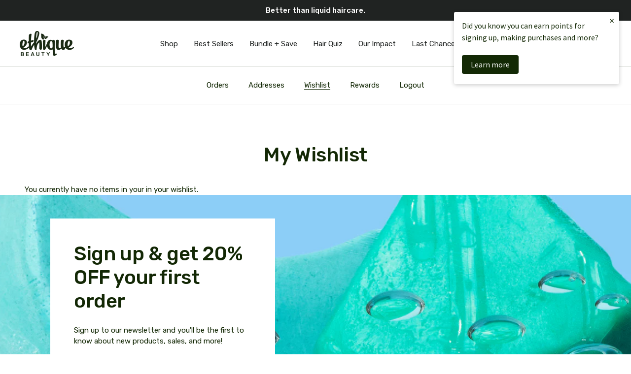

--- FILE ---
content_type: text/html; charset=utf-8
request_url: https://ethique.co.nz/pages/swym-wishlist
body_size: 40305
content:
<!doctype html><html class="no-js" lang="en" dir="ltr">
  <head><script defer src="https://cdn.skio.com/scripts/shopify/head/shopify.ba9807f79b5cdb6483d5.js"></script>
    <!-- heatmap.com snippet -->
<script>
  (function() {
    var _heatmap_paq = window._heatmap_paq = window._heatmap_paq || [];
    var heatUrl = window.heatUrl = "https://dashboard.heatmap.com/";
    function hLoadInitialScript(url) {
      var script = document.createElement("script"); script.type = "text/javascript";
      script.src = url; script.async = false; script.defer = true; document.head.appendChild(script);
    }
    hLoadInitialScript(heatUrl+"preprocessor.min.js?sid=2093");
    setTimeout(function() {
      if(typeof _heatmap_paq !== "object" || _heatmap_paq.length == 0) {
        _heatmap_paq.push(["setTrackerUrl", heatUrl+"heatmap.php"]);
        hLoadInitialScript(heatUrl+"heatmap-light.min.js?sid=2093");
      }
    }, 1000);
  })();
</script>
<!-- End heatmap.com snippet Code -->




<!-- because snippet code -->
  <script id="because_intelligence_sync" src="https://because-scripts.s3.us-east-2.amazonaws.com/prod/sync/app.js?shop=ethiquebeauty.myshopify.com"></script>
<!-- End because snippet code -->

<link rel='preconnect dns-prefetch' href='https://api.config-security.com/' crossorigin />
<link rel='preconnect dns-prefetch' href='https://conf.config-security.com/' crossorigin />
<link rel='preconnect dns-prefetch' href='https://whale.camera/' crossorigin />
<meta name="google-site-verification" content="RSdG5N5OngFKqSUuim0rMHAKt6DDjDfcAa1VYTeWMCk" />
<meta name="google-site-verification" content="ggjkVcqbLnTEGuv17uEO4C0mdqfqip8OE9XxMbdaZOY" />
<script>
/* >> TriplePixel :: start*/
window.TriplePixelData={TripleName:"ethiqueglobal.myshopify.com",ver:"2.12",plat:"SHOPIFY",isHeadless:false},function(W,H,A,L,E,_,B,N){function O(U,T,P,H,R){void 0===R&&(R=!1),H=new XMLHttpRequest,P?(H.open("POST",U,!0),H.setRequestHeader("Content-Type","text/plain")):H.open("GET",U,!0),H.send(JSON.stringify(P||{})),H.onreadystatechange=function(){4===H.readyState&&200===H.status?(R=H.responseText,U.includes(".txt")?eval(R):P||(N[B]=R)):(299<H.status||H.status<200)&&T&&!R&&(R=!0,O(U,T-1,P))}}if(N=window,!N[H+"sn"]){N[H+"sn"]=1,L=function(){return Date.now().toString(36)+"_"+Math.random().toString(36)};try{A.setItem(H,1+(0|A.getItem(H)||0)),(E=JSON.parse(A.getItem(H+"U")||"[]")).push({u:location.href,r:document.referrer,t:Date.now(),id:L()}),A.setItem(H+"U",JSON.stringify(E))}catch(e){}var i,m,p;A.getItem('"!nC`')||(_=A,A=N,A[H]||(E=A[H]=function(t,e,a){return void 0===a&&(a=[]),"State"==t?E.s:(W=L(),(E._q=E._q||[]).push([W,t,e].concat(a)),W)},E.s="Installed",E._q=[],E.ch=W,B="configSecurityConfModel",N[B]=1,O("https://conf.config-security.com/model",5),i=L(),m=A[atob("c2NyZWVu")],_.setItem("di_pmt_wt",i),p={id:i,action:"profile",avatar:_.getItem("auth-security_rand_salt_"),time:m[atob("d2lkdGg=")]+":"+m[atob("aGVpZ2h0")],host:A.TriplePixelData.TripleName,plat:A.TriplePixelData.plat,url:window.location.href,ref:document.referrer,ver:A.TriplePixelData.ver},O("https://api.config-security.com/event",5,p),O("https://whale.camera/live/dot.txt",5)))}}("","TriplePixel",localStorage);
/* << TriplePixel :: end*/
</script>
<!-- Begin BlackCrow Script Tag: DO NOT MODIFY! -->
     <script type="text/javascript" async src="https://shopify-init.blackcrow.ai/js/core/ethiqueglobal.js?shopify_app_version=1.0.242&shop=ethiqueglobal.myshopify.com"></script>
<!-- End BlackCrow Script Tag -->
    <meta charset="utf-8">
    <meta name="viewport" content="width=device-width, initial-scale=1.0, height=device-height, minimum-scale=1.0, maximum-scale=2.0">
    <meta name="theme-color" content="#ffffff">

    <title>Wishlist</title><meta name="description" content=""><link rel="canonical" href="https://ethique.co.nz/pages/swym-wishlist"><link rel="shortcut icon" href="//ethique.co.nz/cdn/shop/files/Ethique_Favicon-1_96x96.svg?v=1734189261" type="image/png"><link rel="preconnect" href="https://cdn.shopify.com">
    <link rel="dns-prefetch" href="https://productreviews.shopifycdn.com">
    <link rel="dns-prefetch" href="https://www.google-analytics.com"><link rel="preconnect" href="https://fonts.shopifycdn.com" crossorigin><link rel="preconnect" href="https://fonts.googleapis.com">
      <link rel="preconnect" href="https://fonts.gstatic.com" crossorigin>
      <link href="https://fonts.googleapis.com/css2?family=Rubik:ital,wght@0,300..900;1,300..900&display=swap" rel="stylesheet"><link rel="preload" as="style" href="https://use.typekit.net/wnh4cau.css">
    <link rel="preload" as="style" href="//ethique.co.nz/cdn/shop/t/384/assets/theme.css?v=123543063576687124231764871999">
    <link rel="preload" as="script" href="//ethique.co.nz/cdn/shop/t/384/assets/vendor.js?v=32643890569905814191764871999">
    <link rel="preload" as="script" href="//ethique.co.nz/cdn/shop/t/384/assets/theme.js?v=183981538714798350241764871999"><meta property="og:type" content="website">
  <meta property="og:title" content="Wishlist"><meta property="og:image" content="http://ethique.co.nz/cdn/shop/files/ethique--logo-x2_73c3c7de-e7a7-4a53-848f-c6eef988ca4f.png?v=1614303645">
  <meta property="og:image:secure_url" content="https://ethique.co.nz/cdn/shop/files/ethique--logo-x2_73c3c7de-e7a7-4a53-848f-c6eef988ca4f.png?v=1614303645">
  <meta property="og:image:width" content="1200">
  <meta property="og:image:height" content="628"><meta property="og:description" content=""><meta property="og:url" content="https://ethique.co.nz/pages/swym-wishlist">
<meta property="og:site_name" content="Ethique"><meta name="twitter:card" content="summary"><meta name="twitter:title" content="Wishlist">
  <meta name="twitter:description" content="Wishlist"><meta name="twitter:image" content="https://ethique.co.nz/cdn/shop/files/ethique--logo-x2_73c3c7de-e7a7-4a53-848f-c6eef988ca4f_1200x1200_crop_center.png?v=1614303645">
  <meta name="twitter:image:alt" content="">
    


  <script type="application/ld+json">
  {
    "@context": "https://schema.org",
    "@type": "BreadcrumbList",
  "itemListElement": [{
      "@type": "ListItem",
      "position": 1,
      "name": "Home",
      "item": "https://ethique.co.nz"
    },{
          "@type": "ListItem",
          "position": 2,
          "name": "Wishlist",
          "item": "https://ethique.co.nz/pages/swym-wishlist"
        }]
  }
  </script>


    <script>
  !function(e, o) {
    try {
      window._solve || (window._solve = e,
      document.head.appendChild(document.createElement("script")).src = o),
      window.solve || (window.solve = {
        ready: [].push.bind(window._solve.ready = [])
      });
    } catch (e) {
      console.error(e);
    }
  }({
    apiKey: "solve-key-21cfa305-5cbb-4c1a-8b02-f5555f092891",
    apiUrl: "https://prod-00.ethique.solvestack.net"
  }, "https://static.prod-00.ethique.solvestack.net/sdk/sdk.js");
  if (window.solve && window.solve.ready) {
    window.solve.ready(() => {
      const solveReady = new CustomEvent('solve:loaded');
      document.dispatchEvent(solveReady);
    });
  }
</script><script>
  (() => {
    document.addEventListener('solve:loaded', () => {if (window.solve && window.solve.pageview) {
        window.solve.pageview();
      }
    });
  })();
</script><meta name="google-site-verification" content="YYlxn7eGmnKSaquM2zSkvSksmD6XPZMMF8so2KUudGk" /><meta name="p:domain_verify" content="56748f283b3fba819a25247e884ceb38"/>
    











  


  


  


  


  


  


  


  


  


  


  


  


  


  


  


  


  


  


  


  


  


  


  


  


  


  


  


  


  


  


  


  


  
    
      
        <link rel="alternate" hreflang="x-default" href="https://ethique.com/pages/swym-wishlist" />
      
    
      
        <link rel="alternate" hreflang="en-nz" href="https://ethique.co.nz/pages/swym-wishlist" />
      
    
  


  


  


  


  


  


  


  


  


  


  


  


  


  


  


  


  


  


  


  


  


  


  


  


  


  


  


  


  


  


  


  


  


  


  


  


  


  


  


  


  


  


  


  


  


  


  


  


  


  


  


  


  


  


  


  


  


  


  


  


  


  


  


  


  


  


  


  


  


  


  


  


  


  


  


  


  


  


  


  


  


  


  


  


  


  


  


  


  


  


  


  


  


  


  


  


  


  


  


  


  


  


  


  


  


  


  


  


  


  


  


  


  


  


  


  


  


  


  


  


  


  


  


  


  


  


  


  


  


  


  


  


  


  


  


  


  


  


  


  


  


  


  


  


  


  


  


  


  


  


  


  


  


  


  


  


  


  


  


  


  


  


  


  


  


  


  


  


  


  


  


  


  


  


  


  


  


  


  


  


  


  


  


  


  


  


  


  


  


  


  


  


  


  


  


  


  


  


  


  


  


  


  


  


  


  


  


  


  


  


  


  


  


  


  


  


  


  


  


  


  


  


  


  


  


  


  


  


  


  


  


  


  


  


  


  


  


  


  


  


  


  


  


  


  


  


  


  


  


  


  


  


  


  


  


  


  


  


  


  


  


  


  


  


  


  


  


  


  


  


  


  


  


  


  


  


  


  


  


  


  


  


  


  


  


  


  


  


  


  


  


  


  


  


  


  


  


  


  


  


  


  


  


  


  


  


  


  


  


  


  


  


  


  


  


  


  


  


  


  


  


  


  


  


  


  


  


  


  


  


  


  


  


  


  


  


  


  


  


  


  


  


  


  


  


  


  


  


  


  


  


  


  


  


  


  


  


  


  


  


  


  


  


  


  


  


  


  


  


  


  


  


  


  


  


  


  


  


  


  


  


  


  


  


  


  


  


  


  


  


  


  


  


  


  


  


  


  


  


  


  


  


  


  


  


  


  


  


  


  


  


  


  


  


  


  


  


  


  


  


  


  


  


  


  


  


  


  


  


  


  


  


  


  


  


  


  


  


  


  


  


  


  


  


  


  


  


  


  


  


  


  


  


  


  


  


  


  


  


  


  


  


  


  


  


  


  


  


  


  


  


  


  


  


  


  


  


  


  


  


  


  


  


  


  


  


  


  


  


  


  


  


  


  


  


  


  


  


  


  


  


  


  


  


  


  


  


  


  


  


  


  


  


  


  


  


  


  


  


  


  


  


  


  


  


  


  


  


  


  


  


  


  


  


  


  


  


  


  


  


  


  


  


  


  


  


  


  


  


  


  


  


  


  


  


  


  


  


  


  


  


  


  


  


  


  


  


  


  


  


  


  


  


  


  


  


  


  


  


  


  


  


  


  


  


  


  


  


  


  


  


  


  


  


  


  


  


  


  


  


  


  


  


  


  


  


  


  


  


  


  


  


  


  


  


  


  


  


  


  


  


  


  


  


  


  


  


  


  


  


  


  


  


  


  


  


  


  


  


  


  


  


  


  


  


  


  


  


  


  


  


  


  


  


  


  


  


  


  


  


  


  


  


  


  


  


  


  


  


  


  


  


  


  


  


  


  


  


  


  


  


  


  


  


  


  


  


  


  


  


  


  


  


  


  


  


  


  


  


  


  


  


  


  


  


  


  


  


  


  


  


  


  


  


  


  


  


  


  


  


  


  


  


  


  


  


  


  


  


  


  


  


  


  


  


  


  


  


  


  


  


  


  


  


  


  


  


  


  


  


  


  


  


  


  


  


  


  


  


  


  


  


  


  


  


  


  


  


  


  


  


  


  


  


  


  


  


  


  


  


  


  


  


  


  


  


  


  


  


  


  


  


  


  


  


  


  


  


  


  


  


  


  


  


  


  


  


  


  


  


  


  


  


  


  


  


  


  


  


  


  


  


  


  


  


  


  


  


  


  


  


  


  


  


  


  


  


  


  


  


  


  


  


  


  


  


  


  


  


  


  


  


  


  


  


  


  


  


  


  


  


  


  


  


  


    <style>
  :root {--heading-color: 19, 40, 5;
    --text-color: 19, 40, 5;
    --background: 255, 255, 255;
    --secondary-background: 169, 169, 169;
    --border-color: 220, 223, 218;
    --border-color-darker: 161, 169, 155;
    --success-color: 67, 175, 42;
    --success-background: 217, 239, 212;
    --error-color: 232, 23, 42;
    --error-background: 253, 239, 240;
    --primary-button-background: 19, 40, 5;
    --primary-button-text-color: 255, 255, 255;
    --secondary-button-background: 169, 169, 169;
    --secondary-button-text-color: 19, 40, 5;
    --product-star-rating: 244, 191, 22;
    --product-on-sale-accent: 248, 81, 81;
    --product-sold-out-accent: 70, 76, 66;
    --product-custom-label-background: 64, 93, 230;
    --product-custom-label-text-color: 255, 255, 255;
    --product-custom-label-2-background: 243, 255, 52;
    --product-custom-label-2-text-color: 0, 0, 0;
    --product-low-stock-text-color: 216, 68, 101;
    --product-in-stock-text-color: 46, 158, 123;
    --loading-bar-background: 19, 40, 5;

    /* We duplicate some "base" colors as root colors, which is useful to use on drawer elements or popover without. Those should not be overridden to avoid issues */
    --root-heading-color: 19, 40, 5;
    --root-text-color: 19, 40, 5;
    --root-background: 255, 255, 255;
    --root-border-color: 220, 223, 218;
    --root-primary-button-background: 19, 40, 5;
    --root-primary-button-text-color: 255, 255, 255;

    --base-font-size: 15px;
    --heading-font-family: Rubik, Helvetica, Arial, sans-serif;
    --heading-font-weight: 500;
    --heading-font-style: normal;
    --heading-text-transform: normal;
    --text-font-family: Rubik, Helvetica, Arial, sans-serif;
    --text-font-weight: 400;
    --text-font-style: normal;
    --text-font-bold-weight: 500;
    --text-font-size: var(--base-font-size);
    --heading-line-height:1.2;

    /* Typography (font size) */
    --heading-xxsmall-font-size: 11px;
    --heading-xsmall-font-size: 11px;
    --heading-small-font-size: 13px;
    --heading-large-font-size: 40px;
    --heading-h1-font-size: 40px;
    --heading-h2-font-size: 30px;
    --heading-h3-font-size: 22px;
    --heading-h4-font-size: 18px;
    --heading-h5-font-size: 16px;
    --heading-h6-font-size: 14px;

    /* Typography */
    --letter-spacing-normal: normal;
    --letter-spacing-h1-sm: -0.8px;
    --letter-spacing-h2-sm: -0.3px;
    --letter-spacing-h4-sm: 0.18px;
    --letter-spacing-h5-sm: 0.32px;
    --letter-spacing-h1-lg: -1.2px;
    --letter-spacing-h2-lg: -0.4px;
    --letter-spacing-h4-lg: 0.2px;
    --letter-spacing-h5-lg: 0.18px;
    --letter-spacing-heading-small: 0.9px;
    --heading-letter-spacing: var(--letter-spacing-h1-sm);
    --text-letter-spacing: var(--letter-spacing-normal);
    --text-transform: none;
    --text-line-height: 1.5;

    /* Control the look and feel of the theme by changing radius of various elements */
    --button-border-radius: 5px;
    --block-border-radius: 0px;
    --block-border-radius-reduced: 0px;
    --color-swatch-border-radius: 0px;
    --base-border-radius: 3px;

    /* Button size */
    --button-height: 40px;
    --button-small-height: 40px;

    /* Form related */
    --form-input-field-height: var(--button-height);
    --form-input-gap: 16px;
    --form-submit-margin: 24px;

    /* Product listing related variables */
    --product-list-block-spacing: 40px;

    /* Video related */
    --play-button-background: 255, 255, 255;
    --play-button-arrow: 19, 40, 5;

    /* RTL support */
    --transform-logical-flip: 1;
    --transform-origin-start: left;
    --transform-origin-end: right;

    /* Other */
    --zoom-cursor-svg-url: url(//ethique.co.nz/cdn/shop/t/384/assets/zoom-cursor.svg?v=80653489244490876031764871999);
    --arrow-right-svg-url: url(//ethique.co.nz/cdn/shop/t/384/assets/arrow-right.svg?v=25291875849392769441764871999);
    --arrow-left-svg-url: url(//ethique.co.nz/cdn/shop/t/384/assets/arrow-left.svg?v=111499860352233556201764871999);

    /* Some useful variables that we can reuse in our CSS. Some explanation are needed for some of them:
       - container-max-width-minus-gutters: represents the container max width without the edge gutters
       - container-outer-width: considering the screen width, represent all the space outside the container
       - container-outer-margin: same as container-outer-width but get set to 0 inside a container
       - container-inner-width: the effective space inside the container (minus gutters)
       - grid-column-width: represents the width of a single column of the grid
       - vertical-breather: this is a variable that defines the global "spacing" between sections, and inside the section
                            to create some "breath" and minimum spacing
     */
    --container-max-width: 1600px;
    --container-gutter: 24px;
    --container-max-width-minus-gutters: calc(var(--container-max-width) - (var(--container-gutter)) * 2);
    --container-outer-width: max(calc((100vw - var(--container-max-width-minus-gutters)) / 2), var(--container-gutter));
    --container-outer-margin: var(--container-outer-width);
    --container-inner-width: calc(100vw - var(--container-outer-width) * 2);

    --grid-column-count: 10;
    --grid-gap: 13px;
    --grid-column-width: calc((100vw - var(--container-outer-width) * 2 - var(--grid-gap) * (var(--grid-column-count) - 1)) / var(--grid-column-count));

    --vertical-breather: 28px;
    --vertical-breather-tight: 28px;

    /* Shopify related variables */
    --payment-terms-background-color: #ffffff;

    /* Brand Colors */
    --black: #4D4C4F;
    --white: #fff;
    --light: #F1F1F2;
    --primary: #d84465;
    --secondary: #34284A;
    --primary-tint: #f8e5eb;
    --secondary-tint: #f0eafb;
    --color-primary: var(--primary);
    --color-secondary: var(--secondary);
    --color-primary-tint: var(--primary-tint);
    --color-secondary-tint: var(--secondary-tint);
    --color-font-primary: var(--text_color);
    --color-font-secondary: var(--white);

    /* Additional RS variables */
    --bg-color: transparent;
    --gutter-y: 0;
    --gutter-x: 7%;
    --section-max-width-narrow: 1110px;
    --reveal-translate-y: 100px;
    --button-font-weight: 500;
    --button-border-radius-pill: 73px;
    --button-padding-y: 15px;
    --button-padding-x: 20px;
    --font-primary: var(--heading-font-family);
    --font-secondary: var(--text-font-family);
    --btn-bg: var(--light);
    --btn-color: var(--black);
    --icon-purchase: url(//ethique.co.nz/cdn/shop/files/icon-rewards-purchase-2024.svg?v=433715929990379989);
    --icon-signup: url(//ethique.co.nz/cdn/shop/files/icon-rewards-signup-2024.svg?v=4249584426849722914);
    --icon-celebration: url(//ethique.co.nz/cdn/shop/files/icon-rewards-celebration-2024.svg?v=5264213127539039447);
    --icon-referral: url(//ethique.co.nz/cdn/shop/files/icon-rewards-referral-2024.svg?v=13329346745819873768);
    --icon-tiktok: url(//ethique.co.nz/cdn/shop/files/icon-rewards-tiktok-2024.svg?v=3230673140213577943);
    --icon-instagram: url(//ethique.co.nz/cdn/shop/files/icon-rewards-instagram-2024.svg?v=9378592300612450885);
    --icon-youtube: url(//ethique.co.nz/cdn/shop/files/icon-rewards-youtube-2024.svg?v=12474674661577823363);
    --icon-newsletter: url(//ethique.co.nz/cdn/shop/files/icon-rewards-newsletter-2024.svg?v=17406267337732334675);
    --icon-review: url(//ethique.co.nz/cdn/shop/files/icon-rewards-review-2024.svg?v=17793659011181618645);
    --icon-review-add-photo: url(//ethique.co.nz/cdn/shop/files/icon-rewards-review-add-photo-2024.svg?v=15299005027872564469);
    --icon-review-add-video: url(//ethique.co.nz/cdn/shop/files/icon-rewards-review-add-photo-2024.svg?v=15299005027872564469);
    --icon-rewards-redeem: url(//ethique.co.nz/cdn/shop/files/icon-redeem-dollar.png?v=2038421674210161887);
    --icon-rewards: url(//ethique.co.nz/cdn/shop/files/icon-donate-heart.png?v=2333039901738439185);
    --icon-rewards-5: url(//ethique.co.nz/cdn/shop/files/icon-rewards-reward-5.svg?v=10146914051488055893);
    --icon-rewards-10: url(//ethique.co.nz/cdn/shop/files/icon-rewards-reward-10.svg?v=7536056935820812647);
    --icon-rewards-15: url(//ethique.co.nz/cdn/shop/files/icon-rewards-reward-15.svg?v=7535693348071312231);
    --icon-rewards-20: url(//ethique.co.nz/cdn/shop/files/icon-rewards-reward-20.svg?v=3450000440873755575);
    --icon-rewards-30: url(//ethique.co.nz/cdn/shop/files/icon-rewards-reward-30.svg?v=6711538392624410657);
    --icon-rewards-40: url(//ethique.co.nz/cdn/shop/files/icon-rewards-reward-40.svg?v=9473355268347430725);
    --icon-rewards-50: url(//ethique.co.nz/cdn/shop/files/icon-rewards-reward-50.svg?v=949857778791425792);
    --icon-rewards-60: url(//ethique.co.nz/cdn/shop/files/icon-rewards-reward-60.svg?v=11430101648428932180);
    --icon-rewards-70: url(//ethique.co.nz/cdn/shop/files/icon-rewards-reward-70.svg?v=1687317473626230899);
    --icon-rewards-80: url(//ethique.co.nz/cdn/shop/files/icon-rewards-reward-80.svg?v=8044342557459459774);
    --icon-rewards-90: url(//ethique.co.nz/cdn/shop/files/icon-rewards-reward-90.svg?v=6938559756881364563);
    --icon-rewards-100: url(//ethique.co.nz/cdn/shop/files/icon-rewards-reward-100.svg?v=7589811250900722545);
    --icon-quiz: url(//ethique.co.nz/cdn/shop/files/icon-rewards-quiz-2024.svg?v=17741841315523920334);
    --reviews-stars-base: url(//ethique.co.nz/cdn/shop/files/reviews-stars-base.svg?v=18398847175437184234);
    --reviews-stars: url(//ethique.co.nz/cdn/shop/files/reviews-stars.svg?v=9914832182552196234);
  }

  @media screen and (min-width: 741px) {
    :root {
      --container-gutter: 40px;
      --grid-column-count: 20;
      --vertical-breather: 40px;
      --vertical-breather-tight: 40px;

      /* Buttons */

      --button-border-radius: 8px;

      /* Typography (font size) */
      --heading-xsmall-font-size: 13px;
      --heading-small-font-size: 14px;
      --heading-large-font-size: 58px;
      --heading-h1-font-size: 60px;
      --heading-h2-font-size: 40px;
      --heading-h3-font-size: 30px;
      --heading-h4-font-size: 20px;
      --heading-h5-font-size: 18px;
      --heading-h6-font-size: 16px;

      /* Form related */
      --form-submit-margin: 32px;
    }
  }

  @media screen and (min-width: 1200px) {
    :root {
      --vertical-breather: 48px;
      --vertical-breather-tight: 48px;
      --product-list-block-spacing: 48px;

      /* Typography */
      --heading-large-font-size: 72px;
      --heading-h1-font-size: 60px;
      --heading-h2-font-size: 40px;
      --heading-h3-font-size: 30px;
      --heading-h4-font-size: 20px;
      --heading-h5-font-size: 18px;
      --heading-h6-font-size: 16px;
      --grid-gap: 40px;
    }
  }

  @media screen and (min-width: 1600px) {
    :root {
      --vertical-breather: 48px;
      --vertical-breather-tight: 48px;
    }
  }
</style>
    <script>
  // This allows to expose several variables to the global scope, to be used in scripts
  window.themeVariables = {
    settings: {
      direction: "ltr",
      pageType: "page",
      cartCount: 0,
      moneyFormat: "${{amount}}",
      moneyWithCurrencyFormat: "${{amount}} NZD",
      showVendor: false,
      discountMode: "percentage",
      currencyCodeEnabled: false,
      cartType: "drawer",
      cartCurrency: "NZD",
      mobileZoomFactor: 2.5
    },

    routes: {
      host: "ethique.co.nz",
      rootUrl: "\/",
      rootUrlWithoutSlash: '',
      cartUrl: "\/cart",
      cartAddUrl: "\/cart\/add",
      cartChangeUrl: "\/cart\/change",
      searchUrl: "\/search",
      predictiveSearchUrl: "\/search\/suggest",
      productRecommendationsUrl: "\/recommendations\/products",
      secureShopUrl: "https:\/\/ethique.co.nz"
    },

    strings: {
      accessibilityDelete: "Delete",
      accessibilityClose: "Close",
      collectionSoldOut: "Sold out",
      collectionDiscount: "Save @savings@",
      productSalePrice: "Sale price",
      productRegularPrice: "Regular price",
      productFormUnavailable: "Unavailable",
      productFormSoldOut: "Sold out",
      productFormPreOrder: "Pre-order",
      productFormAddToCart: "Add to cart",
      searchNoResults: "No results could be found.",
      searchNewSearch: "New search",
      searchProducts: "Products",
      searchArticles: "Blogs",
      searchPages: "Pages",
      searchCollections: "Collections",
      cartViewCart: "View cart",
      cartItemAdded: "Item added to your cart!",
      cartItemAddedShort: "Added to your cart!",
      cartAddOrderNote: "Add order note",
      cartEditOrderNote: "Edit order note",
      shippingEstimatorNoResults: "Sorry, we do not ship to your address.",
      shippingEstimatorOneResult: "There is one shipping rate for your address:",
      shippingEstimatorMultipleResults: "There are several shipping rates for your address:",
      shippingEstimatorError: "One or more error occurred while retrieving shipping rates:"
    },

    libs: {
      flickity: "\/\/ethique.co.nz\/cdn\/shop\/t\/384\/assets\/flickity.js?v=176646718982628074891764871999",
      photoswipe: "\/\/ethique.co.nz\/cdn\/shop\/t\/384\/assets\/photoswipe.js?v=132268647426145925301764871999",
      qrCode: "\/\/ethique.co.nz\/cdn\/shopifycloud\/storefront\/assets\/themes_support\/vendor\/qrcode-3f2b403b.js"
    },

    breakpoints: {
      phone: 'screen and (max-width: 740px)',
      tablet: 'screen and (min-width: 741px) and (max-width: 999px)',
      tabletAndUp: 'screen and (min-width: 741px)',
      pocket: 'screen and (max-width: 999px)',
      lap: 'screen and (min-width: 1000px) and (max-width: 1199px)',
      lapAndUp: 'screen and (min-width: 1000px)',
      desktop: 'screen and (min-width: 1200px)',
      wide: 'screen and (min-width: 1400px)'
    }
  };

  window.addEventListener('pageshow', async () => {
    const cartContent = await (await fetch(`${window.themeVariables.routes.cartUrl}.js`, {cache: 'reload'})).json();
    document.documentElement.dispatchEvent(new CustomEvent('cart:refresh', {detail: {cart: cartContent}}));
  });

  if ('noModule' in HTMLScriptElement.prototype) {
    // Old browsers (like IE) that does not support module will be considered as if not executing JS at all
    document.documentElement.className = document.documentElement.className.replace('no-js', 'js');

    requestAnimationFrame(() => {
      const viewportHeight = (window.visualViewport ? window.visualViewport.height : document.documentElement.clientHeight);
      document.documentElement.style.setProperty('--window-height',viewportHeight + 'px');
    });
  }</script>

    <link rel="stylesheet" href="https://use.typekit.net/wnh4cau.css">
    <link rel="stylesheet" href="//ethique.co.nz/cdn/shop/t/384/assets/fonts.css?v=81216032720987374681769465170">
    <link rel="stylesheet" href="//ethique.co.nz/cdn/shop/t/384/assets/theme.css?v=123543063576687124231764871999">
    <link rel="stylesheet" href="//ethique.co.nz/cdn/shop/t/384/assets/rs-custom.css?v=90580938295668411411764871999">

    <script type="text/javascript" src="//www.klaviyo.com/media/js/public/klaviyo_subscribe.js" defer></script>
    <script src="//ethique.co.nz/cdn/shop/t/384/assets/vendor.js?v=32643890569905814191764871999" defer></script>
    <script src="//ethique.co.nz/cdn/shop/t/384/assets/rs-helpers.js?v=112826426894922854711764871999" defer></script>
    <script src="//ethique.co.nz/cdn/shop/t/384/assets/sku-limit.js?v=30246575356604759241764871999" defer></script>
    <script src="//ethique.co.nz/cdn/shop/t/384/assets/theme.js?v=183981538714798350241764871999" defer></script>
    <script src="//ethique.co.nz/cdn/shop/t/384/assets/custom.js?v=153612213055791500091764871999" defer></script>

    <script>window.performance && window.performance.mark && window.performance.mark('shopify.content_for_header.start');</script><meta id="shopify-digital-wallet" name="shopify-digital-wallet" content="/25790520/digital_wallets/dialog">
<meta name="shopify-checkout-api-token" content="a14992c2167f6d622ae1b75cd969a331">
<meta id="in-context-paypal-metadata" data-shop-id="25790520" data-venmo-supported="false" data-environment="production" data-locale="en_US" data-paypal-v4="true" data-currency="NZD">
<script async="async" src="/checkouts/internal/preloads.js?locale=en-NZ"></script>
<link rel="preconnect" href="https://shop.app" crossorigin="anonymous">
<script async="async" src="https://shop.app/checkouts/internal/preloads.js?locale=en-NZ&shop_id=25790520" crossorigin="anonymous"></script>
<script id="apple-pay-shop-capabilities" type="application/json">{"shopId":25790520,"countryCode":"NZ","currencyCode":"NZD","merchantCapabilities":["supports3DS"],"merchantId":"gid:\/\/shopify\/Shop\/25790520","merchantName":"Ethique New Zealand","requiredBillingContactFields":["postalAddress","email","phone"],"requiredShippingContactFields":["postalAddress","email","phone"],"shippingType":"shipping","supportedNetworks":["visa","masterCard","amex","jcb"],"total":{"type":"pending","label":"Ethique New Zealand","amount":"1.00"},"shopifyPaymentsEnabled":true,"supportsSubscriptions":true}</script>
<script id="shopify-features" type="application/json">{"accessToken":"a14992c2167f6d622ae1b75cd969a331","betas":["rich-media-storefront-analytics"],"domain":"ethique.co.nz","predictiveSearch":true,"shopId":25790520,"locale":"en"}</script>
<script>var Shopify = Shopify || {};
Shopify.shop = "ethiquebeauty.myshopify.com";
Shopify.locale = "en";
Shopify.currency = {"active":"NZD","rate":"1.0"};
Shopify.country = "NZ";
Shopify.theme = {"name":"Liz RS: release\/ETHQ-v2025.45","id":143341420586,"schema_name":"Focal","schema_version":"10.1.3","theme_store_id":714,"role":"main"};
Shopify.theme.handle = "null";
Shopify.theme.style = {"id":null,"handle":null};
Shopify.cdnHost = "ethique.co.nz/cdn";
Shopify.routes = Shopify.routes || {};
Shopify.routes.root = "/";</script>
<script type="module">!function(o){(o.Shopify=o.Shopify||{}).modules=!0}(window);</script>
<script>!function(o){function n(){var o=[];function n(){o.push(Array.prototype.slice.apply(arguments))}return n.q=o,n}var t=o.Shopify=o.Shopify||{};t.loadFeatures=n(),t.autoloadFeatures=n()}(window);</script>
<script>
  window.ShopifyPay = window.ShopifyPay || {};
  window.ShopifyPay.apiHost = "shop.app\/pay";
  window.ShopifyPay.redirectState = null;
</script>
<script id="shop-js-analytics" type="application/json">{"pageType":"page"}</script>
<script defer="defer" async type="module" src="//ethique.co.nz/cdn/shopifycloud/shop-js/modules/v2/client.init-shop-cart-sync_BT-GjEfc.en.esm.js"></script>
<script defer="defer" async type="module" src="//ethique.co.nz/cdn/shopifycloud/shop-js/modules/v2/chunk.common_D58fp_Oc.esm.js"></script>
<script defer="defer" async type="module" src="//ethique.co.nz/cdn/shopifycloud/shop-js/modules/v2/chunk.modal_xMitdFEc.esm.js"></script>
<script type="module">
  await import("//ethique.co.nz/cdn/shopifycloud/shop-js/modules/v2/client.init-shop-cart-sync_BT-GjEfc.en.esm.js");
await import("//ethique.co.nz/cdn/shopifycloud/shop-js/modules/v2/chunk.common_D58fp_Oc.esm.js");
await import("//ethique.co.nz/cdn/shopifycloud/shop-js/modules/v2/chunk.modal_xMitdFEc.esm.js");

  window.Shopify.SignInWithShop?.initShopCartSync?.({"fedCMEnabled":true,"windoidEnabled":true});

</script>
<script>
  window.Shopify = window.Shopify || {};
  if (!window.Shopify.featureAssets) window.Shopify.featureAssets = {};
  window.Shopify.featureAssets['shop-js'] = {"shop-cart-sync":["modules/v2/client.shop-cart-sync_DZOKe7Ll.en.esm.js","modules/v2/chunk.common_D58fp_Oc.esm.js","modules/v2/chunk.modal_xMitdFEc.esm.js"],"init-fed-cm":["modules/v2/client.init-fed-cm_B6oLuCjv.en.esm.js","modules/v2/chunk.common_D58fp_Oc.esm.js","modules/v2/chunk.modal_xMitdFEc.esm.js"],"shop-cash-offers":["modules/v2/client.shop-cash-offers_D2sdYoxE.en.esm.js","modules/v2/chunk.common_D58fp_Oc.esm.js","modules/v2/chunk.modal_xMitdFEc.esm.js"],"shop-login-button":["modules/v2/client.shop-login-button_QeVjl5Y3.en.esm.js","modules/v2/chunk.common_D58fp_Oc.esm.js","modules/v2/chunk.modal_xMitdFEc.esm.js"],"pay-button":["modules/v2/client.pay-button_DXTOsIq6.en.esm.js","modules/v2/chunk.common_D58fp_Oc.esm.js","modules/v2/chunk.modal_xMitdFEc.esm.js"],"shop-button":["modules/v2/client.shop-button_DQZHx9pm.en.esm.js","modules/v2/chunk.common_D58fp_Oc.esm.js","modules/v2/chunk.modal_xMitdFEc.esm.js"],"avatar":["modules/v2/client.avatar_BTnouDA3.en.esm.js"],"init-windoid":["modules/v2/client.init-windoid_CR1B-cfM.en.esm.js","modules/v2/chunk.common_D58fp_Oc.esm.js","modules/v2/chunk.modal_xMitdFEc.esm.js"],"init-shop-for-new-customer-accounts":["modules/v2/client.init-shop-for-new-customer-accounts_C_vY_xzh.en.esm.js","modules/v2/client.shop-login-button_QeVjl5Y3.en.esm.js","modules/v2/chunk.common_D58fp_Oc.esm.js","modules/v2/chunk.modal_xMitdFEc.esm.js"],"init-shop-email-lookup-coordinator":["modules/v2/client.init-shop-email-lookup-coordinator_BI7n9ZSv.en.esm.js","modules/v2/chunk.common_D58fp_Oc.esm.js","modules/v2/chunk.modal_xMitdFEc.esm.js"],"init-shop-cart-sync":["modules/v2/client.init-shop-cart-sync_BT-GjEfc.en.esm.js","modules/v2/chunk.common_D58fp_Oc.esm.js","modules/v2/chunk.modal_xMitdFEc.esm.js"],"shop-toast-manager":["modules/v2/client.shop-toast-manager_DiYdP3xc.en.esm.js","modules/v2/chunk.common_D58fp_Oc.esm.js","modules/v2/chunk.modal_xMitdFEc.esm.js"],"init-customer-accounts":["modules/v2/client.init-customer-accounts_D9ZNqS-Q.en.esm.js","modules/v2/client.shop-login-button_QeVjl5Y3.en.esm.js","modules/v2/chunk.common_D58fp_Oc.esm.js","modules/v2/chunk.modal_xMitdFEc.esm.js"],"init-customer-accounts-sign-up":["modules/v2/client.init-customer-accounts-sign-up_iGw4briv.en.esm.js","modules/v2/client.shop-login-button_QeVjl5Y3.en.esm.js","modules/v2/chunk.common_D58fp_Oc.esm.js","modules/v2/chunk.modal_xMitdFEc.esm.js"],"shop-follow-button":["modules/v2/client.shop-follow-button_CqMgW2wH.en.esm.js","modules/v2/chunk.common_D58fp_Oc.esm.js","modules/v2/chunk.modal_xMitdFEc.esm.js"],"checkout-modal":["modules/v2/client.checkout-modal_xHeaAweL.en.esm.js","modules/v2/chunk.common_D58fp_Oc.esm.js","modules/v2/chunk.modal_xMitdFEc.esm.js"],"shop-login":["modules/v2/client.shop-login_D91U-Q7h.en.esm.js","modules/v2/chunk.common_D58fp_Oc.esm.js","modules/v2/chunk.modal_xMitdFEc.esm.js"],"lead-capture":["modules/v2/client.lead-capture_BJmE1dJe.en.esm.js","modules/v2/chunk.common_D58fp_Oc.esm.js","modules/v2/chunk.modal_xMitdFEc.esm.js"],"payment-terms":["modules/v2/client.payment-terms_Ci9AEqFq.en.esm.js","modules/v2/chunk.common_D58fp_Oc.esm.js","modules/v2/chunk.modal_xMitdFEc.esm.js"]};
</script>
<script>(function() {
  var isLoaded = false;
  function asyncLoad() {
    if (isLoaded) return;
    isLoaded = true;
    var urls = ["https:\/\/d23dclunsivw3h.cloudfront.net\/redirect-app.js?shop=ethiquebeauty.myshopify.com","https:\/\/d26ky332zktp97.cloudfront.net\/shops\/us5HfRmjDiE6hbfpw\/colibrius-m.js?shop=ethiquebeauty.myshopify.com","https:\/\/d3bt4yq3k408c5.cloudfront.net\/trafficguard.js?shop=ethiquebeauty.myshopify.com","\/\/cdn.shopify.com\/proxy\/681b912b0e018a667b17a17f2d8fbc9e8c3bcc450ad678669e7e5dca5c91911c\/new.getgobot.com\/connect\/shopify\/js\/-NcbtDSPwg6Ovy6WkX6T\/b83b313875da2fa8d5f16f6c4e5acb506050bf61d29df5bc3462dfb2034b12ca?shop=ethiquebeauty.myshopify.com\u0026sp-cache-control=cHVibGljLCBtYXgtYWdlPTkwMA","https:\/\/cdn.rebuyengine.com\/onsite\/js\/rebuy.js?shop=ethiquebeauty.myshopify.com","https:\/\/cdn.nfcube.com\/instafeed-4b736c371ca3d7124e894b0ecc4e2125.js?shop=ethiquebeauty.myshopify.com"];
    for (var i = 0; i < urls.length; i++) {
      var s = document.createElement('script');
      s.type = 'text/javascript';
      s.async = true;
      s.src = urls[i];
      var x = document.getElementsByTagName('script')[0];
      x.parentNode.insertBefore(s, x);
    }
  };
  if(window.attachEvent) {
    window.attachEvent('onload', asyncLoad);
  } else {
    window.addEventListener('load', asyncLoad, false);
  }
})();</script>
<script id="__st">var __st={"a":25790520,"offset":46800,"reqid":"c4dfdd23-d728-4a1d-a171-1bf7b23f862c-1769499397","pageurl":"ethique.co.nz\/pages\/swym-wishlist","s":"pages-90011598890","u":"95e478b5fbc9","p":"page","rtyp":"page","rid":90011598890};</script>
<script>window.ShopifyPaypalV4VisibilityTracking = true;</script>
<script id="captcha-bootstrap">!function(){'use strict';const t='contact',e='account',n='new_comment',o=[[t,t],['blogs',n],['comments',n],[t,'customer']],c=[[e,'customer_login'],[e,'guest_login'],[e,'recover_customer_password'],[e,'create_customer']],r=t=>t.map((([t,e])=>`form[action*='/${t}']:not([data-nocaptcha='true']) input[name='form_type'][value='${e}']`)).join(','),a=t=>()=>t?[...document.querySelectorAll(t)].map((t=>t.form)):[];function s(){const t=[...o],e=r(t);return a(e)}const i='password',u='form_key',d=['recaptcha-v3-token','g-recaptcha-response','h-captcha-response',i],f=()=>{try{return window.sessionStorage}catch{return}},m='__shopify_v',_=t=>t.elements[u];function p(t,e,n=!1){try{const o=window.sessionStorage,c=JSON.parse(o.getItem(e)),{data:r}=function(t){const{data:e,action:n}=t;return t[m]||n?{data:e,action:n}:{data:t,action:n}}(c);for(const[e,n]of Object.entries(r))t.elements[e]&&(t.elements[e].value=n);n&&o.removeItem(e)}catch(o){console.error('form repopulation failed',{error:o})}}const l='form_type',E='cptcha';function T(t){t.dataset[E]=!0}const w=window,h=w.document,L='Shopify',v='ce_forms',y='captcha';let A=!1;((t,e)=>{const n=(g='f06e6c50-85a8-45c8-87d0-21a2b65856fe',I='https://cdn.shopify.com/shopifycloud/storefront-forms-hcaptcha/ce_storefront_forms_captcha_hcaptcha.v1.5.2.iife.js',D={infoText:'Protected by hCaptcha',privacyText:'Privacy',termsText:'Terms'},(t,e,n)=>{const o=w[L][v],c=o.bindForm;if(c)return c(t,g,e,D).then(n);var r;o.q.push([[t,g,e,D],n]),r=I,A||(h.body.append(Object.assign(h.createElement('script'),{id:'captcha-provider',async:!0,src:r})),A=!0)});var g,I,D;w[L]=w[L]||{},w[L][v]=w[L][v]||{},w[L][v].q=[],w[L][y]=w[L][y]||{},w[L][y].protect=function(t,e){n(t,void 0,e),T(t)},Object.freeze(w[L][y]),function(t,e,n,w,h,L){const[v,y,A,g]=function(t,e,n){const i=e?o:[],u=t?c:[],d=[...i,...u],f=r(d),m=r(i),_=r(d.filter((([t,e])=>n.includes(e))));return[a(f),a(m),a(_),s()]}(w,h,L),I=t=>{const e=t.target;return e instanceof HTMLFormElement?e:e&&e.form},D=t=>v().includes(t);t.addEventListener('submit',(t=>{const e=I(t);if(!e)return;const n=D(e)&&!e.dataset.hcaptchaBound&&!e.dataset.recaptchaBound,o=_(e),c=g().includes(e)&&(!o||!o.value);(n||c)&&t.preventDefault(),c&&!n&&(function(t){try{if(!f())return;!function(t){const e=f();if(!e)return;const n=_(t);if(!n)return;const o=n.value;o&&e.removeItem(o)}(t);const e=Array.from(Array(32),(()=>Math.random().toString(36)[2])).join('');!function(t,e){_(t)||t.append(Object.assign(document.createElement('input'),{type:'hidden',name:u})),t.elements[u].value=e}(t,e),function(t,e){const n=f();if(!n)return;const o=[...t.querySelectorAll(`input[type='${i}']`)].map((({name:t})=>t)),c=[...d,...o],r={};for(const[a,s]of new FormData(t).entries())c.includes(a)||(r[a]=s);n.setItem(e,JSON.stringify({[m]:1,action:t.action,data:r}))}(t,e)}catch(e){console.error('failed to persist form',e)}}(e),e.submit())}));const S=(t,e)=>{t&&!t.dataset[E]&&(n(t,e.some((e=>e===t))),T(t))};for(const o of['focusin','change'])t.addEventListener(o,(t=>{const e=I(t);D(e)&&S(e,y())}));const B=e.get('form_key'),M=e.get(l),P=B&&M;t.addEventListener('DOMContentLoaded',(()=>{const t=y();if(P)for(const e of t)e.elements[l].value===M&&p(e,B);[...new Set([...A(),...v().filter((t=>'true'===t.dataset.shopifyCaptcha))])].forEach((e=>S(e,t)))}))}(h,new URLSearchParams(w.location.search),n,t,e,['guest_login'])})(!1,!0)}();</script>
<script integrity="sha256-4kQ18oKyAcykRKYeNunJcIwy7WH5gtpwJnB7kiuLZ1E=" data-source-attribution="shopify.loadfeatures" defer="defer" src="//ethique.co.nz/cdn/shopifycloud/storefront/assets/storefront/load_feature-a0a9edcb.js" crossorigin="anonymous"></script>
<script crossorigin="anonymous" defer="defer" src="//ethique.co.nz/cdn/shopifycloud/storefront/assets/shopify_pay/storefront-65b4c6d7.js?v=20250812"></script>
<script data-source-attribution="shopify.dynamic_checkout.dynamic.init">var Shopify=Shopify||{};Shopify.PaymentButton=Shopify.PaymentButton||{isStorefrontPortableWallets:!0,init:function(){window.Shopify.PaymentButton.init=function(){};var t=document.createElement("script");t.src="https://ethique.co.nz/cdn/shopifycloud/portable-wallets/latest/portable-wallets.en.js",t.type="module",document.head.appendChild(t)}};
</script>
<script data-source-attribution="shopify.dynamic_checkout.buyer_consent">
  function portableWalletsHideBuyerConsent(e){var t=document.getElementById("shopify-buyer-consent"),n=document.getElementById("shopify-subscription-policy-button");t&&n&&(t.classList.add("hidden"),t.setAttribute("aria-hidden","true"),n.removeEventListener("click",e))}function portableWalletsShowBuyerConsent(e){var t=document.getElementById("shopify-buyer-consent"),n=document.getElementById("shopify-subscription-policy-button");t&&n&&(t.classList.remove("hidden"),t.removeAttribute("aria-hidden"),n.addEventListener("click",e))}window.Shopify?.PaymentButton&&(window.Shopify.PaymentButton.hideBuyerConsent=portableWalletsHideBuyerConsent,window.Shopify.PaymentButton.showBuyerConsent=portableWalletsShowBuyerConsent);
</script>
<script data-source-attribution="shopify.dynamic_checkout.cart.bootstrap">document.addEventListener("DOMContentLoaded",(function(){function t(){return document.querySelector("shopify-accelerated-checkout-cart, shopify-accelerated-checkout")}if(t())Shopify.PaymentButton.init();else{new MutationObserver((function(e,n){t()&&(Shopify.PaymentButton.init(),n.disconnect())})).observe(document.body,{childList:!0,subtree:!0})}}));
</script>
<link id="shopify-accelerated-checkout-styles" rel="stylesheet" media="screen" href="https://ethique.co.nz/cdn/shopifycloud/portable-wallets/latest/accelerated-checkout-backwards-compat.css" crossorigin="anonymous">
<style id="shopify-accelerated-checkout-cart">
        #shopify-buyer-consent {
  margin-top: 1em;
  display: inline-block;
  width: 100%;
}

#shopify-buyer-consent.hidden {
  display: none;
}

#shopify-subscription-policy-button {
  background: none;
  border: none;
  padding: 0;
  text-decoration: underline;
  font-size: inherit;
  cursor: pointer;
}

#shopify-subscription-policy-button::before {
  box-shadow: none;
}

      </style>

<script>window.performance && window.performance.mark && window.performance.mark('shopify.content_for_header.end');</script>

    <script>
  !function(t,n){var e=n.loyaltylion||[];if(!e.isLoyaltyLion){n.loyaltylion=e,void 0===n.lion&&(n.lion=e),e.version=2,e.isLoyaltyLion=!0;var o=n.URLSearchParams,i=n.sessionStorage,r="ll_loader_revision",a=(new Date).toISOString().replace(/-/g,""),s="function"==typeof o?function(){try{var t=new o(n.location.search).get(r);return t&&i.setItem(r,t),i.getItem(r)}catch(t){return""}}():null;c("https://sdk.loyaltylion.net/static/2/"+a.slice(0,8)+"/loader"+(s?"-"+s:"")+".js");var l=!1;e.init=function(t){if(l)throw new Error("Cannot call lion.init more than once");l=!0;var n=e._token=t.token;if(!n)throw new Error("Token must be supplied to lion.init");var o=[];function i(t,n){t[n]=function(){o.push([n,Array.prototype.slice.call(arguments,0)])}}"_push configure bootstrap shutdown on removeListener authenticateCustomer".split(" ").forEach(function(t){i(e,t)}),c("https://sdk.loyaltylion.net/sdk/start/"+a.slice(0,11)+"/"+n+".js"),e._initData=t,e._buffer=o}}function c(n){var e=t.getElementsByTagName("script")[0],o=t.createElement("script");o.src=n,o.crossOrigin="",e.parentNode.insertBefore(o,e)}}(document,window);

  
    
      loyaltylion.init({ token: "ceeeff8798c2a8ea221ce7278e1ba09f" });
    
  
</script>
    <!-- "snippets/swymSnippet.liquid" was not rendered, the associated app was uninstalled -->
    <script type="text/template" id="rebuy-widget-106964">

  <div class="rebuy-widget" v-cloak v-on:click="stopPropagation($event)" v-bind:id="'rebuy-widget-' + id"
    v-bind:class="['widget-type-' + config.type.replace('_','-'), 'widget-display-' + config.display_type, products.length > 0 ? 'is-visible' : 'is-hidden', 'widget-layout-' + currentLayout()]">

    <div class="rebuy-widget-container" v-cloak
      v-bind:class="['widget-display-' + config.display_type, visible ? 'is-visible' : 'is-hidden' ]"
      v-on:click.self="hide()">

      <div class="rebuy-widget-content">
        <div class="rebuy-modal-close" v-on:click="hide()" aria-label="close modal">
          <i class="fas fa-times" aria-hidden="true"></i>
        </div>

        <div class="rebuy-timer" v-if="hasTimer()">
          <p class="rebuy-timer-title" v-if="config.language.timer_title">
            <span v-html="config.language.timer_title"></span> <span class="rebuy-timer-minutes"
              v-html="config.timer.duration_minutes"></span>:<span class="rebuy-timer-seconds"
              v-html="config.timer.duration_seconds"></span>
          </p>
        </div>

        <h3 class="super-title" v-if="config.language.super_title != ''" v-html="config.language.super_title"></h3>

        <h4 class="primary-title" v-if="config.language.title != ''" v-html="config.language.title"></h4>

       <p class="sample-tier-text" v-html="checkMessage()">You are $X away from a free sample</p>

        <div class="description" v-if="config.language.description != ''" v-html="config.language.description"></div>

        <div class="rebuy-product-grid" v-bind:class="layoutClasses" tabindex="0" role="list">

          <div v-for="(product, product_index) in products"
            v-bind:class="[product.handle, 'product-id-' + product.id, cartHasProduct(product) ? 'cart-has-item' : '', productTagClasses(product)]"
            aria-label="product" class="rebuy-product-block" role="listitem" v-if="showSample(product)">

            <div class="rebuy-product-media">
              <a class="rebuy-product-image" tabindex="-1" v-bind:href="learnMoreURL(product)" v-bind:style="imageStyles"
                v-on:click="learnMore(product);" v-bind:class="[hasLearnMore() ? 'clickable' : '']">
                <img v-bind:loading="product_index > 1 ? 'lazy' : 'eager'"
                  v-bind:src="itemImage(product, product.selected_variant, '400x400')"
                  v-bind:alt="itemImageAlt(product, product.selected_variant)">
              </a>
            </div>
            <div class="rebuy-product-info">
              <h6 role="heading">
                <a aria-level="5" class="rebuy-product-title" v-bind:href="learnMoreURL(product)"
                  v-on:click="learnMore(product);" v-html="product.title" v-bind:class="[hasLearnMore() ? 'clickable' : '']"
                  v-bind:aria-label="'View ' + product.title"></a>
              </h6>
              <div class="rebuy-variant-title" v-if="showVariantTitle(product)" v-html="product.selected_variant.title">
              </div>
              <div class="rebuy-product-review" v-if="hasProductReviews(product)" aria-label="product star rating">
                <span class="rebuy-star-rating sr-only">
                  <span v-if="product.reviews.star_rating" class="rebuy-star-rating-value sr-only"
                    v-html="product.reviews.star_rating + ' stars out of 5 stars'">
                  </span>
                  <span class="rebuy-star-rating-background"></span>
                  <span class="rebuy-star-rating-foreground"
                    v-bind:style="{ width: productReviewRatingPercentage(product) }"></span>
                </span>
                <span class="rebuy-review-count" v-html="productReviewCount(product)"></span>
              </div>

              <div class="rebuy-product-price">
                <div v-if="variantOnSale(product, product.selected_variant)">
                  <span class="rebuy-money sale">
                    <span class="sr-only">Sale price</span>
                    <span v-html="formatMoney(variantPrice(product, product.selected_variant))"></span>
                  </span>
                  <span class="rebuy-money compare-at">
                    <span class="sr-only">Original price</span>
                    <span v-html="formatMoney(variantCompareAtPrice(product, product.selected_variant))"></span>
                  </span>
                </div>
                <div v-if="!(variantOnSale(product, product.selected_variant))">
                  <span class="rebuy-money">
                    <span class="sr-only">Price</span>
                    <span v-html="formatMoney(variantPrice(product, product.selected_variant))"></span>
                  </span>
                </div>
              </div>
              <div class="rebuy-product-description" v-if="showProductDescription(product)"
                v-html="text(product.body_html)"></div>
            </div>
            <div class="rebuy-product-options" v-if="showVariantSelect(product)">
              <select title="Select product variant" :id="id + '-' + 'select' + '-' + product_index"
                :class="{ hide : settings.view_options.variant_selector == 'buttons' }" class="rebuy-select"
                v-bind:aria-label="'variant of ' + product.title" v-model="product.selected_variant_id"
                v-on:change="selectVariant(product)">
                <option v-for="variant in product.variants" v-bind:value="variant.id">{{ variant.title }}</option>
              </select>
              <div v-if="displayColorSwatches(option)" v-for="option in product.options" class="rebuy-color-swatches">
                <div v-for="(value, value_index) in filterOOSOptions(option, product)" class="rebuy-color-swatch">
                  <input :name="id + '-color-' + product_index"
                    :id="id + '-color-' + product_index + '-' + value + '-' + value_index" :checked="value_index == 0"
                    :value="value" type="radio" class="rebuy-color-input hide"
                    v-on:change="selectVariantByColor(product, value, product_index)">
                  <label :for="id + '-color-' + product_index + '-' + value + '-' + value_index"
                    :style="{ backgroundColor: value }" :title="value" class="rebuy-color-label"></label>
                </div>
              </div>

              <div v-if="displaySizeSwatches(option)" v-for="option in product.options" class="mt-10 rebuy-size-swatches">
                <div v-for="(value, value_index) in filterOOSOptions(option, product)" class="rebuy-size-swatch">

                  <input :name="id + '-size-' + product_index" :id="id + '-size-' + product_index + '-' + value"
                    :checked="value_index == 0" :value="value" type="radio" class="rebuy-size-input hide"
                    v-on:change="selectVariantBySize(product, value, product_index)">
                  <label :for="id + '-size-' + product_index + '-' + value" class="rebuy-size-label">{{ value }}</label>
                </div>
              </div>
            </div>
            <div class="rebuy-product-actions">
               <button
                  v-if="isunlocked(product.id)"
                   class="rebuy-button"
                   v-bind:class="{ working: (product.status != 'ready' && product.status != 'selecting') }"
                   v-bind:disabled="!(variantAvailable(product.selected_variant)) || (product.status != 'ready' && product.status != 'selecting')"
                   v-bind:alt="'Add ' + product.title + ' to Cart'"
                   v-on:click="addToCart(product)"
                   type="button">
                       <span v-html="buttonLabel(product)"></span>
               </button>
              <button v-else class="rebuy-button locked-button">
                <span v-html="lockedText()">Locked</span>
              </button>
            </div>
          </div>

        </div>

        <div class="rebuy-modal-actions" v-if="showContinueButton()">
          <button class="rebuy-button decline" v-on:click="hide()" type="button">
            <span v-html="continueLabel()"></span>
          </button>
        </div>

        <div class="powered-by-rebuy">
          <a v-bind:href="'https://rebuyengine.com/?shop=' + config.shop.myshopify_domain" target="_blank" rel="noopener">
            Powered by Rebuy
          </a>
        </div>

      </div>

    </div>
  </div>

</script>
<script>
      var checkTiers = function (cart) {
        var widgetIndex = 0;
        for(var y = 0; y < Rebuy.widgets.length; y++){
          if(Rebuy.widgets[y].id =="106964"){
            widgetIndex = y;
          }
        }
        var items = cart.items;
        var subtotal = cart.total_price;
        if (window.Rebuy.widgets[widgetIndex] && Rebuy.widgets[widgetIndex].data.sampleTiers) {
            var tiers = Rebuy.widgets[widgetIndex].data.sampleTiers
            for (var i = 0; i < tiers.length; i++) {
                if (subtotal >= tiers[i].price) {
                    tiers[i].isunlocked = true;
                } else {
                    tiers[i].isunlocked = false;
                }
            }
            checkItems();
        }
    }



    var checkItems = function (cart) {
        var widgetIndex = 0;
        for(var y = 0; y < Rebuy.widgets.length; y++){
          if(Rebuy.widgets[y].id =="106964"){
            widgetIndex = y;
          }
        }
        var tiers = Rebuy.widgets[widgetIndex].data.sampleTiers
        var items = Rebuy.Cart.cart.items
        for (var y = 0; y < tiers.length; y++) {
            tiers[y].hasAddedSample = false;
            for (var i = 0; i < items.length; i++) {
                if (tiers[y].eligibleProducts.includes(items[i].product_id) && items[i].properties._widget_id && items[i].properties._widget_id =="106964") {
                    if (tiers[y].isunlocked) {
                        tiers[y].hasAddedSample = true;
                    } else {
                        Rebuy.Cart.removeItem(items[i])
                    }
                }
            }
        }
    }

      var showSample = function (product) {
        var widgetIndex = 0;
        for(var y = 0; y < Rebuy.widgets.length; y++){
          if(Rebuy.widgets[y].id =="106964"){
            widgetIndex = y;
          }
        }
        var tiers = Rebuy.widgets[widgetIndex].data.sampleTiers
        var show = true;
        for (var i = 0; i < tiers.length; i++) {
            if (tiers[i].eligibleProducts.includes(product.id) && tiers[i].hasAddedSample == true) {
                show = false;
            }
        }
        return show;
    }

    var isunlocked = function (productID) {
        var widgetIndex = 0;
        for(var y = 0; y < Rebuy.widgets.length; y++){
          if(Rebuy.widgets[y].id =="106964"){
            widgetIndex = y;
          }
        }
        var tiers = Rebuy.widgets[widgetIndex].data.sampleTiers
        var subtotal = Rebuy.Cart.cart.total_price;

        var items = Rebuy.Cart.cart.items;
        var hasAddedGift = false;
            for (var i = 0; i < items.length; i++) {
                if (items[i].properties._widget_id && items[i].properties._widget_id =="106964") {
                hasAddedGift = true;
            }
        }

        for (var i = 0; i < tiers.length; i++) {
            if (tiers[i].eligibleProducts.includes(productID) && subtotal >= tiers[i].price) {
                if(hasAddedGift){
                  return false;
                } else {
                  return tiers[i].isunlocked;
                }
            }
        }
    }

      var checkMessage = function () {
        var widgetIndex = 0;
        for(var y = 0; y < Rebuy.widgets.length; y++){
          if(Rebuy.widgets[y].id =="106964"){
            widgetIndex = y;
          }
        }
        var subtotal = Rebuy.Cart.cart.total_price;
        if (window.Rebuy.widgets[widgetIndex] && Rebuy.widgets[widgetIndex].data.sampleTiers) {
            var tiers = Rebuy.widgets[widgetIndex].data.sampleTiers
            for (var i = 0; i < tiers.length; i++) {
                if(!tiers[i].isunlocked) {
                  var amount_remaining = Rebuy.Cart.formatMoney(tiers[i].price - subtotal)
                  return "Spend " + amount_remaining + " more to unlock the next gift tier!"
                }
                if(tiers[tiers.length-1].isunlocked){
                  return "You've unlocked all gift tiers!"
                }
            }
        }
    }

    document.addEventListener('rebuy:cart.change', (event) => {
        checkTiers(event.detail.cart.cart);
        checkMessage();
        // var cart = event.detail.cart.cart;
        // var count = 0;
        // for (var i = 0; i < cart.items.length; i++) {
        //     if (cart.items[i].properties._widget_id && cart.items[i].properties._widget_id =="106964") {
        //         count++;
        //     }
        // }

        // let shouldShowSamples = true

        // const rebuyWidget = Rebuy.widgets.find(widget => widget.id === '88')
        // if (rebuyWidget) {
        //     shouldShowSamples = (count < rebuyWidget.data.sampleTiers.length)
        //     rebuyWidget.data.showSamples = shouldShowSamples;
        // } else {
        //     window.customSettings.rebuyShowSamples = shouldShowSamples
        // }

    });

  var lockedText = function(){
        var items = Rebuy.Cart.cart.items;
        var hasAddedGift = false;
            for (var i = 0; i < items.length; i++) {
                if (items[i].properties._widget_id && items[i].properties._widget_id =="106964") {
                hasAddedGift = true;
            }
          }
      if(hasAddedGift){
        return '1 Gift Per Order'
      } else {
        return 'Locked'
      }

  }
</script>







<script id="rebuy-widget-215928" type="text/template">
 <div
  class="rebuy-widget"
  v-cloak
  v-on:click="stopPropagation($event)"
  v-bind:id="'rebuy-widget-' + id"
  v-bind:class="['widget-type-' + config.type.replace('_','-'), products.length > 0 ? 'is-visible' : 'is-hidden']"
>
  <div
    class="rebuy-widget-container"
    v-bind:class="['widget-display-' + config.display_type, visible ? 'is-visible' : 'is-hidden' ]"
  >
    <div class="rebuy-widget-content">
      <div class="rebuy-timer" v-if="hasTimer()">
        <h5 class="rebuy-timer-title" v-if="config.language.timer_title">
          <span v-html="config.language.timer_title"></span>
          <span
            class="rebuy-timer-minutes"
            v-html="config.timer.duration_minutes"
          ></span
          >:<span
            class="rebuy-timer-seconds"
            v-html="config.timer.duration_seconds"
          ></span>
        </h5>
      </div>

      <h4
        class="super-title"
        v-if="config.language.super_title != ''"
        v-html="config.language.super_title"
      ></h4>

      <h2
        class="primary-title"
        v-if="config.language.title != ''"
        v-html="config.language.title"
      ></h2>

      <div
        class="description"
        v-if="config.language.description != ''"
        v-html="config.language.description"
      ></div>

      <div class="rebuy-bundle">
        <div class="rebuy-bundle__images">
          <div
            class="rebuy-bundle__image"
            v-for="(product, index) in products"
            v-if="product.selected"
            v-bind:class="[product.handle, 'product-id-' + product.id, cartHasProduct(product) ? 'cart-has-item' : '', productTagClasses(product)]"
          >
            <a
              class="rebuy-bundle__image-item"
              v-bind:href="learnMoreURL(product)"
              v-bind:style="imageStyles"
              v-on:click="learnMore(product);"
              v-bind:class="[hasLearnMore() && !isInputProduct(product) ? 'clickable' : '' ]"
            >
              <img
                v-bind:src="itemImage(product, product.selected_variant, '400x400')"
                v-bind:alt="product.title"
              />
            </a>
            <div class="rebuy-bundle__image-divider">
              <i class="far fa-plus"></i>
            </div>
          </div>
        </div>

        <div class="rebuy-bundle__actions rebuy-mobile" v-if="subtotal() > 0">
          <div class="rebuy-bundle__actions-price">
            <strong
              class="rebuy-bundle__actions-price-label"
              v-html="config.language.total_price_label"
            ></strong>

            <div
              class="rebuy-bundle__actions-price-value"
              v-if="bundleOnSale()"
            >
              <span
                class="rebuy-money sale"
                v-html="formatMoney(subtotal())"
              ></span>
              <span
                class="rebuy-money compare-at"
                v-html="formatMoney(compareAtSubtotal())"
              ></span>
            </div>
            <div
              class="rebuy-bundle__actions-price-value"
              v-if="!(bundleOnSale())"
            >
              <span class="rebuy-money" v-html="formatMoney(subtotal())"></span>
            </div>
          </div>

          <div class="rebuy-bundle__actions-buttons">
            <button
              class="rebuy-button"
              v-on:click="addSelectedProductsToCart()"
              type="button"
            >
              <span v-html="buttonWidgetLabel()"></span>
            </button>
          </div>
        </div>

        <div class="rebuy-bundle__items">
          <div
            class="rebuy-product-block"
            v-for="(product, product_index) in products"
            v-bind:class="[product.handle, 'product-id-' + product.id, cartHasProduct(product) ? 'cart-has-item' : '', productTagClasses(product), isInputProduct(product) ? 'is-input-product' : '' ,product.selected ? 'is-selected': '']"
          >
            <div class="rebuy-product-info">
              <a
                class="rebuy-bundle__image-item bundle-single-image"
                v-bind:href="learnMoreURL(product)"
                v-bind:style="imageStyles"
                v-on:click="learnMore(product);"
                v-bind:class="[hasLearnMore() && !isInputProduct(product) ? 'clickable' : '' ]"
              >
                <img
                  v-bind:src="itemImage(product, product.selected_variant)"
                  v-bind:alt="product.title"
                />
              </a>
              <div class="rebuy-product-checkbox">
                <label class="rebuy-checkbox-label">
                  <input
                    class="checkbox-input rebuy-checkbox"
                    v-model="product.selected"
                    type="checkbox"
                  />
                </label>
              </div>
              <strong
                class="rebuy-product-label"
                v-if="isInputProduct(product)"
                v-html="'This item:'"
              ></strong>
              <a
                class="rebuy-product-title"
                v-bind:href="learnMoreURL(product)"
                v-on:click="learnMore(product);"
                v-html="product.title"
                v-bind:class="[hasLearnMore() && !isInputProduct(product) ? 'clickable' : '']"
              ></a>
              <div
                class="rebuy-variant-title"
                v-if="showVariantTitle(product)"
                v-html="product.selected_variant.title"
              ></div>
              <div
                class="rebuy-product-review"
                v-if="hasProductReviews(product)"
              >
                <span class="rebuy-star-rating">
                  <span class="rebuy-star-rating-background"></span>
                  <span
                    class="rebuy-star-rating-foreground"
                    v-bind:style="{ width: productReviewRatingPercentage(product) }"
                  ></span>
                </span>
                <span
                  class="rebuy-review-count"
                  v-html="productReviewCount(product)"
                ></span>
              </div>

              <div class="rebuy-product-price">
                <div v-if="variantOnSale(product, product.selected_variant)">
                  <span
                    class="rebuy-money sale"
                    v-html="formatMoney(variantPrice(product, product.selected_variant))"
                  ></span>
                  <span
                    class="rebuy-money compare-at"
                    v-html="formatMoney(variantCompareAtPrice(product, product.selected_variant))"
                  ></span>
                </div>
                <div v-if="!(variantOnSale(product, product.selected_variant))">
                  <span
                    class="rebuy-money"
                    v-html="formatMoney(variantPrice(product, product.selected_variant))"
                  ></span>
                </div>
              </div>
              <div
                class="rebuy-product-description"
                v-if="showProductDescription(product)"
                v-html="text(product.body_html)"
              ></div>
            </div>
            <div
              class="rebuy-product-options"
              v-if="showVariantSelect(product)"
            >
              <select
                :id="id + '-' + 'select' + '-' + product_index"
                :class="{ hide : settings.view_options.variant_selector == 'buttons' }"
                class="rebuy-select"
                v-model="product.selected_variant_id"
                v-on:change="selectVariant(product)"
              >
                <option
                  v-for="variant in product.variants"
                  v-bind:value="variant.id"
                >
                  {{ variant.title }}
                </option>
              </select>

              <div
                v-if="option.name == 'Color' && displayColorSwatches()"
                v-for="(option, option_index) in product.options"
                class="rebuy-color-swatches"
              >
                <div
                  v-for="(value, value_index) in option.values"
                  class="rebuy-color-swatch"
                >
                  <input
                    :name="id + '-color-' + product_index"
                    :id="id + '-color-' + option_index + '-' + value + '-' + value_index"
                    :checked="value_index == 0"
                    :value="value"
                    type="radio"
                    class="rebuy-color-input hide"
                    v-on:change="selectVariantByColor(product, value, product_index)"
                  />
                  <label
                    :for="id + '-color-' + option_index + '-' + value + '-' + value_index"
                    :style="{ backgroundColor: value }"
                    :title="value"
                    class="rebuy-color-label"
                  ></label>
                </div>
              </div>

              <div
                v-if="option.name == 'Size' && settings.view_options.variant_selector == 'buttons'"
                v-for="(option, option_index) in product.options"
                class="mt-10 rebuy-size-swatches"
              >
                <div
                  v-for="(value, value_index) in option.values"
                  class="rebuy-size-swatch"
                >
                  <input
                    :name="id + '-size-' + product_index"
                    :id="id + '-size-' + product_index + '-' + value"
                    :checked="value_index == 0"
                    :value="value"
                    type="radio"
                    class="rebuy-size-input hide"
                    v-on:change="selectVariantBySize(product, value, product_index)"
                  />
                  <label
                    :for="id + '-size-' + product_index + '-' + value"
                    class="rebuy-size-label"
                    >{{ value }}</label
                  >
                </div>
              </div>
            </div>
          </div>
        </div>
      </div>
    </div>
  </div>

  <div class="rebuy-bundle__actions rebuy-desktop" v-if="subtotal() > 0">
    <div class="rebuy-bundle__actions-price">
      <strong
        class="rebuy-bundle__actions-price-label"
        v-html="config.language.total_price_label"
      ></strong>

      <div class="rebuy-bundle__actions-price-value" v-if="bundleOnSale()">
        <span class="rebuy-money sale" v-html="formatMoney(subtotal())"></span>
        <span
          class="rebuy-money compare-at"
          v-html="formatMoney(compareAtSubtotal())"
        ></span>
      </div>
      <div class="rebuy-bundle__actions-price-value" v-if="!(bundleOnSale())">
        <span class="rebuy-money" v-html="formatMoney(subtotal())"></span>
      </div>
    </div>

    <div class="rebuy-bundle__actions-buttons">
      <button
        class="rebuy-button"
        v-on:click="addSelectedProductsToCart()"
        type="button"
      >
        <span v-html="buttonWidgetLabel()"></span>
      </button>
    </div>
  </div>
</div>

</script>

<style>


.-product-checkbox {
    display: flex;
    justify-content: center;
    padding-bottom: 5px;
}

  .-checkbox:checked:before {
    width: 20px;
    height: 20px;
    display: flex;
    justify-content: center;
    align-items: center;
    border-radius: 5px;
}
</style>
    <!-- Hotjar Tracking Code for https://ethique.com/ -->
<script>
  (function(h,o,t,j,a,r){
      h.hj=h.hj||function(){(h.hj.q=h.hj.q||[]).push(arguments)};
      h._hjSettings={hjid:3478656,hjsv:6};
      a=o.getElementsByTagName('head')[0];
      r=o.createElement('script');r.async=1;
      r.src=t+h._hjSettings.hjid+j+h._hjSettings.hjsv;
      a.appendChild(r);
  })(window,document,'https://static.hotjar.com/c/hotjar-','.js?sv=');
</script>
<!-- Google Tag Manager -->
        <script>(function(w,d,s,l,i){w[l]=w[l]||[];w[l].push({'gtm.start':
        new Date().getTime(),event:'gtm.js'});var f=d.getElementsByTagName(s)[0],
        j=d.createElement(s),dl=l!='dataLayer'?'&l='+l:'';j.async=true;j.src=
        'https://www.googletagmanager.com/gtm.js?id='+i+dl;f.parentNode.insertBefore(j,f);
        })(window,document,'script','dataLayer','GTM-MX78TRJ4');</script>
      <!-- End Google Tag Manager -->
    
  <!-- BEGIN app block: shopify://apps/consentmo-gdpr/blocks/gdpr_cookie_consent/4fbe573f-a377-4fea-9801-3ee0858cae41 -->


<!-- END app block --><!-- BEGIN app block: shopify://apps/littledata-the-data-layer/blocks/LittledataLayer/45a35ed8-a2b2-46c3-84fa-6f58497c5345 -->
    <script type="application/javascript">
      try {
        window.LittledataLayer = {
          ...({"betaTester":false,"productListLinksHaveImages":false,"productListLinksHavePrices":false,"debug":false,"hideBranding":false,"sendNoteAttributes":true,"ecommerce":{"impressions":[]},"version":"v11.0.1","transactionWatcherURL":"https://transactions.littledata.io","referralExclusion":"/(paypal|visa|MasterCard|clicksafe|arcot\\.com|geschuetzteinkaufen|checkout\\.shopify\\.com|checkout\\.rechargeapps\\.com|portal\\.afterpay\\.com|payfort)/","hasCustomPixel":false,"googleAnalytics4":{"disabledRecurring":false,"disabledEvents":[],"doNotTrackReplaceState":false,"productIdentifier":"VARIANT_ID","uniqueIdentifierForOrders":"orderId","ordersFilteredBySourceName":[],"clientSidePurchase":false,"measurementId":"G-NQH00XF0ZW","googleSignals":true,"cookieUpdate":true,"extraLinkerDomains":[],"usePageTypeForListName":false,"sendUserDataBefore322":true,"respectUserTrackingConsent":true,"attributionBoost":true,"recurringAttributionBoost":false,"customAttributionMapping":[{"type":"APP_ID","typeLabel":"Sales channel","source":"3890849","sourceLabel":"Shop app","utm":{"utm_source":"shop","utm_medium":"app"}},{"type":"APP_ID","typeLabel":"Sales channel","source":"1424624","sourceLabel":"Gorgias","utm":{"utm_source":"gorgias","utm_medium":"chat"}},{"type":"APP_ID","typeLabel":"Sales channel","source":"4383523","sourceLabel":"TikTok","utm":{"utm_source":"tiktok","utm_medium":"shop"}},{"type":"APP_ID","typeLabel":"Sales channel","source":"4469325","sourceLabel":"Skio Subscriptions (YC S20)","utm":{"utm_source":"skio","utm_medium":"recurring"}},{"type":"APP_ID","typeLabel":"Sales channel","source":"2329312","sourceLabel":"Facebook & Instagram","utm":{"utm_source":"facebook","utm_medium":"shop"}},{"type":"APP_ID","typeLabel":"Sales channel","source":"1354745","sourceLabel":"Shopify Draft Order","utm":{"utm_source":"shopify","utm_medium":"draft"}}]},"facebook":{"pixelId":"7473105856091454","disabledRecurring":false,"doNotTrackReplaceState":false,"productIdentifier":"PRODUCT_ID","uniqueIdentifierForOrders":"orderId","ordersFilteredBySourceName":[],"respectUserTrackingConsent":true},"klaviyo":{"enabled":true}}),
          country: "NZ",
          language: "en",
          market: {
            id: 11730986,
            handle: "nz"
          }
        }
        
      } catch {}

      
      console.log(`%cThis store uses Littledata 🚀 to automate its Google Analytics, Facebook setup and make better, data-driven decisions. Learn more at https://apps.shopify.com/littledata`,'color: #088f87;',);
      
    </script>
    
        <script async type="text/javascript" src="https://cdn.shopify.com/extensions/019bfa23-ee8c-71dc-8c4c-64c36ff85c67/littledata-shopify-tracker-119/assets/colibrius-g.js"></script>
    
    
    
    
        <script async type="text/javascript" src="https://cdn.shopify.com/extensions/019bfa23-ee8c-71dc-8c4c-64c36ff85c67/littledata-shopify-tracker-119/assets/colibrius-f.js"></script>
    
    
    
    
        <script async type="text/javascript" src="https://cdn.shopify.com/extensions/019bfa23-ee8c-71dc-8c4c-64c36ff85c67/littledata-shopify-tracker-119/assets/colibrius-ld.js"></script>
    
    


<!-- END app block --><!-- BEGIN app block: shopify://apps/klaviyo-email-marketing-sms/blocks/klaviyo-onsite-embed/2632fe16-c075-4321-a88b-50b567f42507 -->












  <script async src="https://static.klaviyo.com/onsite/js/Wt4jJR/klaviyo.js?company_id=Wt4jJR"></script>
  <script>!function(){if(!window.klaviyo){window._klOnsite=window._klOnsite||[];try{window.klaviyo=new Proxy({},{get:function(n,i){return"push"===i?function(){var n;(n=window._klOnsite).push.apply(n,arguments)}:function(){for(var n=arguments.length,o=new Array(n),w=0;w<n;w++)o[w]=arguments[w];var t="function"==typeof o[o.length-1]?o.pop():void 0,e=new Promise((function(n){window._klOnsite.push([i].concat(o,[function(i){t&&t(i),n(i)}]))}));return e}}})}catch(n){window.klaviyo=window.klaviyo||[],window.klaviyo.push=function(){var n;(n=window._klOnsite).push.apply(n,arguments)}}}}();</script>

  




  <script>
    window.klaviyoReviewsProductDesignMode = false
  </script>







<!-- END app block --><!-- BEGIN app block: shopify://apps/intelligems-a-b-testing/blocks/intelligems-script/fa83b64c-0c77-4c0c-b4b2-b94b42f5ef19 --><script>
  window._template = {
    directory: "",
    name: "page",
    suffix: "wishlist",
  };
  window.__productIdFromTemplate = null;
  window.__plpCollectionIdFromTemplate = null;
  window.igProductData = (function() {
    const data = {};return data;
  })();
</script>
<script type="module" blocking="render" fetchpriority="high" src="https://cdn.intelligems.io/esm/ba8788b5e719/bundle.js" data-em-disable async></script>


<!-- END app block --><!-- BEGIN app block: shopify://apps/okendo/blocks/theme-settings/bb689e69-ea70-4661-8fb7-ad24a2e23c29 --><!-- BEGIN app snippet: header-metafields -->










    <style data-oke-reviews-version="0.83.14" type="text/css" data-href="https://d3hw6dc1ow8pp2.cloudfront.net/reviews-widget-plus/css/okendo-reviews-styles.18e725f4.css"></style><style data-oke-reviews-version="0.83.14" type="text/css" data-href="https://d3hw6dc1ow8pp2.cloudfront.net/reviews-widget-plus/css/modules/okendo-star-rating.4cb378a8.css"></style><style data-oke-reviews-version="0.83.14" type="text/css" data-href="https://d3hw6dc1ow8pp2.cloudfront.net/reviews-widget-plus/css/modules/okendo-reviews-keywords.0942444f.css"></style><style data-oke-reviews-version="0.83.14" type="text/css" data-href="https://d3hw6dc1ow8pp2.cloudfront.net/reviews-widget-plus/css/modules/okendo-reviews-summary.a0c9d7d6.css"></style><style type="text/css">.okeReviews[data-oke-container],div.okeReviews{font-size:14px;font-size:var(--oke-text-regular);font-weight:400;font-family:var(--oke-text-fontFamily);line-height:1.6}.okeReviews[data-oke-container] *,.okeReviews[data-oke-container] :after,.okeReviews[data-oke-container] :before,div.okeReviews *,div.okeReviews :after,div.okeReviews :before{box-sizing:border-box}.okeReviews[data-oke-container] h1,.okeReviews[data-oke-container] h2,.okeReviews[data-oke-container] h3,.okeReviews[data-oke-container] h4,.okeReviews[data-oke-container] h5,.okeReviews[data-oke-container] h6,div.okeReviews h1,div.okeReviews h2,div.okeReviews h3,div.okeReviews h4,div.okeReviews h5,div.okeReviews h6{font-size:1em;font-weight:400;line-height:1.4;margin:0}.okeReviews[data-oke-container] ul,div.okeReviews ul{padding:0;margin:0}.okeReviews[data-oke-container] li,div.okeReviews li{list-style-type:none;padding:0}.okeReviews[data-oke-container] p,div.okeReviews p{line-height:1.8;margin:0 0 4px}.okeReviews[data-oke-container] p:last-child,div.okeReviews p:last-child{margin-bottom:0}.okeReviews[data-oke-container] a,div.okeReviews a{text-decoration:none;color:inherit}.okeReviews[data-oke-container] button,div.okeReviews button{border-radius:0;border:0;box-shadow:none;margin:0;width:auto;min-width:auto;padding:0;background-color:transparent;min-height:auto}.okeReviews[data-oke-container] button,.okeReviews[data-oke-container] input,.okeReviews[data-oke-container] select,.okeReviews[data-oke-container] textarea,div.okeReviews button,div.okeReviews input,div.okeReviews select,div.okeReviews textarea{font-family:inherit;font-size:1em}.okeReviews[data-oke-container] label,.okeReviews[data-oke-container] select,div.okeReviews label,div.okeReviews select{display:inline}.okeReviews[data-oke-container] select,div.okeReviews select{width:auto}.okeReviews[data-oke-container] article,.okeReviews[data-oke-container] aside,div.okeReviews article,div.okeReviews aside{margin:0}.okeReviews[data-oke-container] table,div.okeReviews table{background:transparent;border:0;border-collapse:collapse;border-spacing:0;font-family:inherit;font-size:1em;table-layout:auto}.okeReviews[data-oke-container] table td,.okeReviews[data-oke-container] table th,.okeReviews[data-oke-container] table tr,div.okeReviews table td,div.okeReviews table th,div.okeReviews table tr{border:0;font-family:inherit;font-size:1em}.okeReviews[data-oke-container] table td,.okeReviews[data-oke-container] table th,div.okeReviews table td,div.okeReviews table th{background:transparent;font-weight:400;letter-spacing:normal;padding:0;text-align:left;text-transform:none;vertical-align:middle}.okeReviews[data-oke-container] table tr:hover td,.okeReviews[data-oke-container] table tr:hover th,div.okeReviews table tr:hover td,div.okeReviews table tr:hover th{background:transparent}.okeReviews[data-oke-container] fieldset,div.okeReviews fieldset{border:0;padding:0;margin:0;min-width:0}.okeReviews[data-oke-container] img,.okeReviews[data-oke-container] svg,div.okeReviews img,div.okeReviews svg{max-width:none}.okeReviews[data-oke-container] div:empty,div.okeReviews div:empty{display:block}.okeReviews[data-oke-container] .oke-icon:before,div.okeReviews .oke-icon:before{font-family:oke-widget-icons!important;font-style:normal;font-weight:400;font-variant:normal;text-transform:none;line-height:1;-webkit-font-smoothing:antialiased;-moz-osx-font-smoothing:grayscale;color:inherit}.okeReviews[data-oke-container] .oke-icon--select-arrow:before,div.okeReviews .oke-icon--select-arrow:before{content:""}.okeReviews[data-oke-container] .oke-icon--loading:before,div.okeReviews .oke-icon--loading:before{content:""}.okeReviews[data-oke-container] .oke-icon--pencil:before,div.okeReviews .oke-icon--pencil:before{content:""}.okeReviews[data-oke-container] .oke-icon--filter:before,div.okeReviews .oke-icon--filter:before{content:""}.okeReviews[data-oke-container] .oke-icon--play:before,div.okeReviews .oke-icon--play:before{content:""}.okeReviews[data-oke-container] .oke-icon--tick-circle:before,div.okeReviews .oke-icon--tick-circle:before{content:""}.okeReviews[data-oke-container] .oke-icon--chevron-left:before,div.okeReviews .oke-icon--chevron-left:before{content:""}.okeReviews[data-oke-container] .oke-icon--chevron-right:before,div.okeReviews .oke-icon--chevron-right:before{content:""}.okeReviews[data-oke-container] .oke-icon--thumbs-down:before,div.okeReviews .oke-icon--thumbs-down:before{content:""}.okeReviews[data-oke-container] .oke-icon--thumbs-up:before,div.okeReviews .oke-icon--thumbs-up:before{content:""}.okeReviews[data-oke-container] .oke-icon--close:before,div.okeReviews .oke-icon--close:before{content:""}.okeReviews[data-oke-container] .oke-icon--chevron-up:before,div.okeReviews .oke-icon--chevron-up:before{content:""}.okeReviews[data-oke-container] .oke-icon--chevron-down:before,div.okeReviews .oke-icon--chevron-down:before{content:""}.okeReviews[data-oke-container] .oke-icon--star:before,div.okeReviews .oke-icon--star:before{content:""}.okeReviews[data-oke-container] .oke-icon--magnifying-glass:before,div.okeReviews .oke-icon--magnifying-glass:before{content:""}@font-face{font-family:oke-widget-icons;src:url(https://d3hw6dc1ow8pp2.cloudfront.net/reviews-widget-plus/fonts/oke-widget-icons.ttf) format("truetype"),url(https://d3hw6dc1ow8pp2.cloudfront.net/reviews-widget-plus/fonts/oke-widget-icons.woff) format("woff"),url(https://d3hw6dc1ow8pp2.cloudfront.net/reviews-widget-plus/img/oke-widget-icons.bc0d6b0a.svg) format("svg");font-weight:400;font-style:normal;font-display:swap}.okeReviews[data-oke-container] .oke-button,div.okeReviews .oke-button{display:inline-block;border-style:solid;border-color:var(--oke-button-borderColor);border-width:var(--oke-button-borderWidth);background-color:var(--oke-button-backgroundColor);line-height:1;padding:12px 24px;margin:0;border-radius:var(--oke-button-borderRadius);color:var(--oke-button-textColor);text-align:center;position:relative;font-weight:var(--oke-button-fontWeight);font-size:var(--oke-button-fontSize);font-family:var(--oke-button-fontFamily);outline:0}.okeReviews[data-oke-container] .oke-button-text,.okeReviews[data-oke-container] .oke-button .oke-icon,div.okeReviews .oke-button-text,div.okeReviews .oke-button .oke-icon{line-height:1}.okeReviews[data-oke-container] .oke-button.oke-is-loading,div.okeReviews .oke-button.oke-is-loading{position:relative}.okeReviews[data-oke-container] .oke-button.oke-is-loading:before,div.okeReviews .oke-button.oke-is-loading:before{font-family:oke-widget-icons!important;font-style:normal;font-weight:400;font-variant:normal;text-transform:none;line-height:1;-webkit-font-smoothing:antialiased;-moz-osx-font-smoothing:grayscale;content:"";color:undefined;font-size:12px;display:inline-block;animation:oke-spin 1s linear infinite;position:absolute;width:12px;height:12px;top:0;left:0;bottom:0;right:0;margin:auto}.okeReviews[data-oke-container] .oke-button.oke-is-loading>*,div.okeReviews .oke-button.oke-is-loading>*{opacity:0}.okeReviews[data-oke-container] .oke-button.oke-is-active,div.okeReviews .oke-button.oke-is-active{background-color:var(--oke-button-backgroundColorActive);color:var(--oke-button-textColorActive);border-color:var(--oke-button-borderColorActive)}.okeReviews[data-oke-container] .oke-button:not(.oke-is-loading),div.okeReviews .oke-button:not(.oke-is-loading){cursor:pointer}.okeReviews[data-oke-container] .oke-button:not(.oke-is-loading):not(.oke-is-active):hover,div.okeReviews .oke-button:not(.oke-is-loading):not(.oke-is-active):hover{background-color:var(--oke-button-backgroundColorHover);color:var(--oke-button-textColorHover);border-color:var(--oke-button-borderColorHover);box-shadow:0 0 0 2px var(--oke-button-backgroundColorHover)}.okeReviews[data-oke-container] .oke-button:not(.oke-is-loading):not(.oke-is-active):active,.okeReviews[data-oke-container] .oke-button:not(.oke-is-loading):not(.oke-is-active):hover:active,div.okeReviews .oke-button:not(.oke-is-loading):not(.oke-is-active):active,div.okeReviews .oke-button:not(.oke-is-loading):not(.oke-is-active):hover:active{background-color:var(--oke-button-backgroundColorActive);color:var(--oke-button-textColorActive);border-color:var(--oke-button-borderColorActive)}.okeReviews[data-oke-container] .oke-title,div.okeReviews .oke-title{font-weight:var(--oke-title-fontWeight);font-size:var(--oke-title-fontSize);font-family:var(--oke-title-fontFamily)}.okeReviews[data-oke-container] .oke-bodyText,div.okeReviews .oke-bodyText{font-weight:var(--oke-bodyText-fontWeight);font-size:var(--oke-bodyText-fontSize);font-family:var(--oke-bodyText-fontFamily)}.okeReviews[data-oke-container] .oke-linkButton,div.okeReviews .oke-linkButton{cursor:pointer;font-weight:700;pointer-events:auto;text-decoration:underline}.okeReviews[data-oke-container] .oke-linkButton:hover,div.okeReviews .oke-linkButton:hover{text-decoration:none}.okeReviews[data-oke-container] .oke-readMore,div.okeReviews .oke-readMore{cursor:pointer;color:inherit;text-decoration:underline}.okeReviews[data-oke-container] .oke-select,div.okeReviews .oke-select{cursor:pointer;background-repeat:no-repeat;background-position-x:100%;background-position-y:50%;border:none;padding:0 24px 0 12px;-moz-appearance:none;appearance:none;color:inherit;-webkit-appearance:none;background-color:transparent;background-image:url("data:image/svg+xml;charset=utf-8,%3Csvg fill='currentColor' xmlns='http://www.w3.org/2000/svg' viewBox='0 0 24 24'%3E%3Cpath d='M7 10l5 5 5-5z'/%3E%3Cpath d='M0 0h24v24H0z' fill='none'/%3E%3C/svg%3E");outline-offset:4px}.okeReviews[data-oke-container] .oke-select:disabled,div.okeReviews .oke-select:disabled{background-color:transparent;background-image:url("data:image/svg+xml;charset=utf-8,%3Csvg fill='%239a9db1' xmlns='http://www.w3.org/2000/svg' viewBox='0 0 24 24'%3E%3Cpath d='M7 10l5 5 5-5z'/%3E%3Cpath d='M0 0h24v24H0z' fill='none'/%3E%3C/svg%3E")}.okeReviews[data-oke-container] .oke-loader,div.okeReviews .oke-loader{position:relative}.okeReviews[data-oke-container] .oke-loader:before,div.okeReviews .oke-loader:before{font-family:oke-widget-icons!important;font-style:normal;font-weight:400;font-variant:normal;text-transform:none;line-height:1;-webkit-font-smoothing:antialiased;-moz-osx-font-smoothing:grayscale;content:"";color:var(--oke-text-secondaryColor);font-size:12px;display:inline-block;animation:oke-spin 1s linear infinite;position:absolute;width:12px;height:12px;top:0;left:0;bottom:0;right:0;margin:auto}.okeReviews[data-oke-container] .oke-a11yText,div.okeReviews .oke-a11yText{border:0;clip:rect(0 0 0 0);height:1px;margin:-1px;overflow:hidden;padding:0;position:absolute;width:1px}.okeReviews[data-oke-container] .oke-hidden,div.okeReviews .oke-hidden{display:none}.okeReviews[data-oke-container] .oke-modal,div.okeReviews .oke-modal{bottom:0;left:0;overflow:auto;position:fixed;right:0;top:0;z-index:2147483647;max-height:100%;background-color:rgba(0,0,0,.5);padding:40px 0 32px}@media only screen and (min-width:1024px){.okeReviews[data-oke-container] .oke-modal,div.okeReviews .oke-modal{display:flex;align-items:center;padding:48px 0}}.okeReviews[data-oke-container] .oke-modal ::-moz-selection,div.okeReviews .oke-modal ::-moz-selection{background-color:rgba(39,45,69,.2)}.okeReviews[data-oke-container] .oke-modal ::selection,div.okeReviews .oke-modal ::selection{background-color:rgba(39,45,69,.2)}.okeReviews[data-oke-container] .oke-modal,.okeReviews[data-oke-container] .oke-modal p,div.okeReviews .oke-modal,div.okeReviews .oke-modal p{color:#272d45}.okeReviews[data-oke-container] .oke-modal-content,div.okeReviews .oke-modal-content{background-color:#fff;margin:auto;position:relative;will-change:transform,opacity;width:calc(100% - 64px)}@media only screen and (min-width:1024px){.okeReviews[data-oke-container] .oke-modal-content,div.okeReviews .oke-modal-content{max-width:1000px}}.okeReviews[data-oke-container] .oke-modal-close,div.okeReviews .oke-modal-close{cursor:pointer;position:absolute;width:32px;height:32px;top:-32px;padding:4px;right:-4px;line-height:1}.okeReviews[data-oke-container] .oke-modal-close:before,div.okeReviews .oke-modal-close:before{font-family:oke-widget-icons!important;font-style:normal;font-weight:400;font-variant:normal;text-transform:none;line-height:1;-webkit-font-smoothing:antialiased;-moz-osx-font-smoothing:grayscale;content:"";color:#fff;font-size:24px;display:inline-block;width:24px;height:24px}.okeReviews[data-oke-container] .oke-modal-overlay,div.okeReviews .oke-modal-overlay{background-color:rgba(43,46,56,.9)}@media only screen and (min-width:1024px){.okeReviews[data-oke-container] .oke-modal--large .oke-modal-content,div.okeReviews .oke-modal--large .oke-modal-content{max-width:1200px}}.okeReviews[data-oke-container] .oke-modal .oke-helpful,.okeReviews[data-oke-container] .oke-modal .oke-helpful-vote-button,.okeReviews[data-oke-container] .oke-modal .oke-reviewContent-date,div.okeReviews .oke-modal .oke-helpful,div.okeReviews .oke-modal .oke-helpful-vote-button,div.okeReviews .oke-modal .oke-reviewContent-date{color:#676986}.oke-modal .okeReviews[data-oke-container].oke-w,.oke-modal div.okeReviews.oke-w{color:#272d45}.okeReviews[data-oke-container] .oke-tag,div.okeReviews .oke-tag{align-items:center;color:#272d45;display:flex;font-size:var(--oke-text-small);font-weight:600;text-align:left;position:relative;z-index:2;background-color:#f4f4f6;padding:4px 6px;border:none;border-radius:4px;gap:6px;line-height:1}.okeReviews[data-oke-container] .oke-tag svg,div.okeReviews .oke-tag svg{fill:currentColor;height:1rem}.okeReviews[data-oke-container] .hooper,div.okeReviews .hooper{height:auto}.okeReviews--left{text-align:left}.okeReviews--right{text-align:right}.okeReviews--center{text-align:center}.okeReviews :not([tabindex="-1"]):focus-visible{outline:5px auto highlight;outline:5px auto -webkit-focus-ring-color}.is-oke-modalOpen{overflow:hidden!important}img.oke-is-error{background-color:var(--oke-shadingColor);background-size:cover;background-position:50% 50%;box-shadow:inset 0 0 0 1px var(--oke-border-color)}@keyframes oke-spin{0%{transform:rotate(0deg)}to{transform:rotate(1turn)}}@keyframes oke-fade-in{0%{opacity:0}to{opacity:1}}
.oke-stars{line-height:1;position:relative;display:inline-block}.oke-stars-background svg{overflow:visible}.oke-stars-foreground{overflow:hidden;position:absolute;top:0;left:0}.oke-sr{display:inline-block;padding-top:var(--oke-starRating-spaceAbove);padding-bottom:var(--oke-starRating-spaceBelow)}.oke-sr .oke-is-clickable{cursor:pointer}.oke-sr--hidden{display:none}.oke-sr-count,.oke-sr-rating,.oke-sr-stars{display:inline-block;vertical-align:middle}.oke-sr-stars{line-height:1;margin-right:8px}.oke-sr-rating{display:none}.oke-sr-count--brackets:before{content:"("}.oke-sr-count--brackets:after{content:")"}
.oke-rk{display:block}.okeReviews[data-oke-container] .oke-reviewsKeywords-heading,div.okeReviews .oke-reviewsKeywords-heading{font-weight:700;margin-bottom:8px}.okeReviews[data-oke-container] .oke-reviewsKeywords-heading-skeleton,div.okeReviews .oke-reviewsKeywords-heading-skeleton{height:calc(var(--oke-button-fontSize) + 4px);width:150px}.okeReviews[data-oke-container] .oke-reviewsKeywords-list,div.okeReviews .oke-reviewsKeywords-list{display:inline-flex;align-items:center;flex-wrap:wrap;gap:4px}.okeReviews[data-oke-container] .oke-reviewsKeywords-list-category,div.okeReviews .oke-reviewsKeywords-list-category{background-color:var(--oke-filter-backgroundColor);color:var(--oke-filter-textColor);border:1px solid var(--oke-filter-borderColor);border-radius:var(--oke-filter-borderRadius);padding:6px 16px;transition:background-color .1s ease-out,border-color .1s ease-out;white-space:nowrap}.okeReviews[data-oke-container] .oke-reviewsKeywords-list-category.oke-is-clickable,div.okeReviews .oke-reviewsKeywords-list-category.oke-is-clickable{cursor:pointer}.okeReviews[data-oke-container] .oke-reviewsKeywords-list-category.oke-is-active,div.okeReviews .oke-reviewsKeywords-list-category.oke-is-active{background-color:var(--oke-filter-backgroundColorActive);color:var(--oke-filter-textColorActive);border-color:var(--oke-filter-borderColorActive)}.okeReviews[data-oke-container] .oke-reviewsKeywords .oke-translateButton,div.okeReviews .oke-reviewsKeywords .oke-translateButton{margin-top:12px}
.oke-rs{display:block}.oke-rs .oke-reviewsSummary.oke-is-preRender .oke-reviewsSummary-summary{-webkit-mask:linear-gradient(180deg,#000 0,#000 40%,transparent 95%,transparent 0) 100% 50%/100% 100% repeat-x;mask:linear-gradient(180deg,#000 0,#000 40%,transparent 95%,transparent 0) 100% 50%/100% 100% repeat-x;max-height:150px}.okeReviews[data-oke-container] .oke-reviewsSummary .oke-tooltip,div.okeReviews .oke-reviewsSummary .oke-tooltip{display:inline-block;font-weight:400}.okeReviews[data-oke-container] .oke-reviewsSummary .oke-tooltip-trigger,div.okeReviews .oke-reviewsSummary .oke-tooltip-trigger{height:15px;width:15px;overflow:hidden;transform:translateY(-10%)}.okeReviews[data-oke-container] .oke-reviewsSummary-heading,div.okeReviews .oke-reviewsSummary-heading{align-items:center;-moz-column-gap:4px;column-gap:4px;display:inline-flex;font-weight:700;margin-bottom:8px}.okeReviews[data-oke-container] .oke-reviewsSummary-heading-skeleton,div.okeReviews .oke-reviewsSummary-heading-skeleton{height:calc(var(--oke-button-fontSize) + 4px);width:150px}.okeReviews[data-oke-container] .oke-reviewsSummary-icon,div.okeReviews .oke-reviewsSummary-icon{fill:currentColor;font-size:14px}.okeReviews[data-oke-container] .oke-reviewsSummary-icon svg,div.okeReviews .oke-reviewsSummary-icon svg{vertical-align:baseline}.okeReviews[data-oke-container] .oke-reviewsSummary-summary.oke-is-truncated,div.okeReviews .oke-reviewsSummary-summary.oke-is-truncated{display:-webkit-box;-webkit-box-orient:vertical;overflow:hidden;text-overflow:ellipsis}</style>

    <script type="application/json" id="oke-reviews-settings">{"subscriberId":"479c8d34-e270-49f2-848a-1823c7d83748","analyticsSettings":{"provider":"ua"},"locale":"en","localeAndVariant":{"code":"en"},"matchCustomerLocale":false,"widgetSettings":{"global":{"dateSettings":{"format":{"type":"relative"}},"hideOkendoBranding":true,"reviewTranslationsMode":"off","showIncentiveIndicator":false,"searchEnginePaginationEnabled":false,"stars":{"backgroundColor":"#E5E5E5","foregroundColor":"#132805","interspace":2,"shape":{"type":"default"},"showBorder":false},"font":{"fontType":"inherit-from-page"}},"homepageCarousel":{"slidesPerPage":{"large":3,"medium":2},"style":{"border":{"color":"#E5E5EB","width":{"value":1,"unit":"px"}},"layout":{"name":"default","reviewDetailsPosition":"below","showProductName":false,"showAttributeBars":false,"showProductDetails":"only-when-grouped"},"showDates":true,"highlightColor":"#0E7A82","spaceAbove":{"value":20,"unit":"px"},"arrows":{"color":"#676986","size":{"value":24,"unit":"px"},"enabled":true},"avatar":{"backgroundColor":"#E5E5EB","placeholderTextColor":"#2C3E50","size":{"value":48,"unit":"px"},"enabled":true},"media":{"size":{"value":80,"unit":"px"},"imageGap":{"value":4,"unit":"px"},"enabled":true},"stars":{"height":{"value":18,"unit":"px"},"globalOverrideSettings":{"backgroundColor":"#E5E5E5","foregroundColor":"#FFCF2A"}},"text":{"primaryColor":"#2C3E50","fontSizeRegular":{"value":14,"unit":"px"},"fontSizeSmall":{"value":12,"unit":"px"},"secondaryColor":"#676986"},"productImageSize":{"value":48,"unit":"px"},"spaceBelow":{"value":20,"unit":"px"}},"defaultSort":"rating desc","totalSlides":12,"truncation":{"bodyMaxLines":4,"enabled":true,"truncateAll":false},"scrollBehaviour":"slide"},"mediaCarousel":{"minimumImages":1,"linkText":"Read More","stars":{"backgroundColor":"#E5E5E5","foregroundColor":"#FFCF2A","height":{"value":12,"unit":"px"}},"autoPlay":false,"slideSize":"medium","arrowPosition":"outside"},"mediaGrid":{"showMoreArrow":{"arrowColor":"#676986","enabled":true,"backgroundColor":"#f4f4f6"},"infiniteScroll":false,"gridStyleDesktop":{"layout":"default-desktop"},"gridStyleMobile":{"layout":"default-mobile"},"linkText":"Read More","stars":{"backgroundColor":"#E5E5E5","foregroundColor":"#FFCF2A","height":{"value":12,"unit":"px"}},"gapSize":{"value":10,"unit":"px"}},"questions":{"initialPageSize":6,"loadMorePageSize":6},"reviewsBadge":{"layout":"large","colorScheme":"dark"},"reviewsTab":{"enabled":false},"reviewsWidget":{"tabs":{"reviews":true,"questions":true},"header":{"columnDistribution":"space-between","verticalAlignment":"top","blocks":[{"columnWidth":"one-third","modules":[{"name":"rating-average","layout":"one-line"},{"name":"rating-breakdown","backgroundColor":"#F4F4F6","shadingColor":"#525252","stretchMode":"contain"}],"textAlignment":"left"},{"columnWidth":"one-third","modules":[{"name":"recommended"},{"name":"attributes","layout":"stacked","stretchMode":"stretch"}],"textAlignment":"left"},{"columnWidth":"one-third","modules":[{"name":"media-grid","imageGap":{"value":4,"unit":"px"},"scaleToFill":true,"rows":3,"columns":5}],"textAlignment":"left"}]},"style":{"showDates":true,"border":{"color":"#DCDFDA","width":{"value":1,"unit":"px"}},"bodyFont":{"hasCustomFontSettings":false},"headingFont":{"fontSize":{"value":1.25,"unit":"em"},"fontType":"use-global","fontWeight":700,"hasCustomFontSettings":true},"filters":{"backgroundColorActive":"#F5F5F5","backgroundColor":"#FFFFFF","borderColor":"#CCCCCC","borderRadius":{"value":4,"unit":"px"},"borderColorActive":"#707070","textColorActive":"#132805","textColor":"#132805","searchHighlightColor":"#B2F9E9"},"avatar":{"enabled":false},"stars":{"height":{"value":22,"unit":"px"},"globalOverrideSettings":{"backgroundColor":"#E5E5E5","foregroundColor":"#F4BF15"}},"shadingColor":"#FFFFFF","productImageSize":{"value":48,"unit":"px"},"button":{"backgroundColorActive":"#132805","borderColorHover":"#132805","backgroundColor":"#FFFFFF","borderColor":"#132805","backgroundColorHover":"#132805","textColorHover":"#FFFFFF","borderRadius":{"value":21,"unit":"px"},"borderWidth":{"value":2,"unit":"px"},"borderColorActive":"#132805","textColorActive":"#FFFFFF","textColor":"#132805","font":{"fontSize":{"value":11,"unit":"px"},"fontType":"custom","fontFamily":"Avenir, Helvetica, Arial","fontWeight":800,"hasCustomFontSettings":true}},"highlightColor":"#132805","spaceAbove":{"value":20,"unit":"px"},"text":{"primaryColor":"#525252","fontSizeRegular":{"value":14,"unit":"px"},"fontSizeLarge":{"value":1.25,"unit":"em"},"fontSizeSmall":{"value":12,"unit":"px"},"secondaryColor":"#525252"},"spaceBelow":{"value":20,"unit":"px"},"attributeBar":{"style":"default","backgroundColor":"#D3D4DD","shadingColor":"#9A9DB1","markerColor":"#E72650"}},"showWhenEmpty":true,"reviews":{"list":{"layout":{"collapseReviewerDetails":false,"columnAmount":4,"name":"default","showAttributeBars":true,"borderStyle":"full","showProductVariantName":false,"showProductDetails":"only-when-grouped"},"loyalty":{"maxInitialAchievements":3,"showVipTiers":false},"initialPageSize":5,"replyTruncation":{"bodyMaxLines":4,"enabled":true},"media":{"layout":"hidden"},"truncation":{"bodyMaxLines":4,"truncateAll":false,"enabled":true},"loadMorePageSize":5},"controls":{"filterMode":"closed","writeReviewButtonEnabled":true,"freeTextSearchEnabled":false,"defaultSort":"date desc"}}},"starRatings":{"showWhenEmpty":false,"style":{"globalOverrideSettings":{"backgroundColor":"#FFFFFF","foregroundColor":"#FFB829","interspace":5,"showBorder":false},"spaceAbove":{"value":0,"unit":"px"},"text":{"content":"review-count","style":"number-and-text","brackets":false},"singleStar":false,"height":{"value":13,"unit":"px"},"spaceBelow":{"value":0,"unit":"px"}},"clickBehavior":"scroll-to-widget"}},"features":{"attributeFiltersEnabled":true,"recorderPlusEnabled":true,"recorderQandaPlusEnabled":true,"reviewsKeywordsEnabled":true}}</script>
            <style id="oke-css-vars">:root{--oke-widget-spaceAbove:20px;--oke-widget-spaceBelow:20px;--oke-starRating-spaceAbove:0;--oke-starRating-spaceBelow:0;--oke-button-backgroundColor:#fff;--oke-button-backgroundColorHover:#132805;--oke-button-backgroundColorActive:#132805;--oke-button-textColor:#132805;--oke-button-textColorHover:#fff;--oke-button-textColorActive:#fff;--oke-button-borderColor:#132805;--oke-button-borderColorHover:#132805;--oke-button-borderColorActive:#132805;--oke-button-borderRadius:21px;--oke-button-borderWidth:2px;--oke-button-fontWeight:800;--oke-button-fontSize:11px;--oke-button-fontFamily:Avenir,Helvetica,Arial,sans-serif;--oke-border-color:#dcdfda;--oke-border-width:1px;--oke-text-primaryColor:#525252;--oke-text-secondaryColor:#525252;--oke-text-small:12px;--oke-text-regular:14px;--oke-text-large:1.25em;--oke-text-fontFamily:inherit;--oke-avatar-size:undefined;--oke-avatar-backgroundColor:undefined;--oke-avatar-placeholderTextColor:undefined;--oke-highlightColor:#132805;--oke-shadingColor:#fff;--oke-productImageSize:48px;--oke-attributeBar-shadingColor:#9a9db1;--oke-attributeBar-borderColor:undefined;--oke-attributeBar-backgroundColor:#d3d4dd;--oke-attributeBar-markerColor:#e72650;--oke-filter-backgroundColor:#fff;--oke-filter-backgroundColorActive:#f5f5f5;--oke-filter-borderColor:#ccc;--oke-filter-borderColorActive:#707070;--oke-filter-textColor:#132805;--oke-filter-textColorActive:#132805;--oke-filter-borderRadius:4px;--oke-filter-searchHighlightColor:#b2f9e9;--oke-mediaGrid-chevronColor:#676986;--oke-stars-foregroundColor:#132805;--oke-stars-backgroundColor:#e5e5e5;--oke-stars-borderWidth:0}.oke-reviewCarousel{--oke-stars-foregroundColor:#ffcf2a;--oke-stars-backgroundColor:#e5e5e5;--oke-stars-borderWidth:0}.oke-w,.oke-modal{--oke-stars-foregroundColor:#f4bf15;--oke-stars-backgroundColor:#e5e5e5;--oke-stars-borderWidth:0}.oke-sr{--oke-stars-foregroundColor:#ffb829;--oke-stars-backgroundColor:#fff;--oke-stars-borderWidth:0}.oke-w,oke-modal{--oke-title-fontWeight:700;--oke-title-fontSize:1.25em;--oke-title-fontFamily:inherit;--oke-bodyText-fontWeight:400;--oke-bodyText-fontSize:var(--oke-text-regular,14px);--oke-bodyText-fontFamily:inherit}</style>
            <style id="oke-reviews-custom-css">[data-oke-star-rating]{display:block}[data-oke-star-rating],[data-oke-star-rating] .okeReviews.oke-sr,[data-oke-star-rating] .oke-is-clickable,div.okeReviews[data-oke-container] .oke-w-ratingAverageModule-rating-stars,div.okeReviews[data-oke-container] .oke-w-recommendsModule{line-height:1}.product-meta [data-oke-star-rating]{margin-bottom:30px}.content-box .rating[data-oke-star-rating]{margin:15px auto 0}div.okeReviews[data-oke-container].oke-w .oke-sortSelect-label,div.okeReviews[data-oke-container].oke-w .oke-qw-question-avatar,div.okeReviews[data-oke-container].oke-w .oke-qw-answer-avatar{display:none}.okendo-header .oke-stars svg{--oke-stars-foregroundColor:#132805}div.okeReviews[data-oke-container].oke-w{max-width:unset}div.okeReviews[data-oke-container] .js-oke-widgetSize{display:flex;flex-flow:row wrap}div.okeReviews[data-oke-container] .oke-w-controls{display:flex;flex-basis:100%;justify-content:center;order:1;margin:0 auto 80px}div.okeReviews[data-oke-container] .oke-w-header{flex-basis:100%;order:2}div.okeReviews[data-oke-container] .oke-w-main{flex-basis:100%;order:3;width:100%}div.okeReviews[data-oke-container] .oke-alert-inner{background-color:transparent;border-width:0}div.okeReviews[data-oke-container] .oke-w-ratingAverageModule-rating{display:flex;line-height:1;vertical-align:middle;align-items:center}div.okeReviews[data-oke-container] .oke-w-ratingAverageModule-rating-stars svg{height:22px}div.okeReviews[data-oke-container].oke-w .oke-w-controls-nav{border-width:0}div.okeReviews[data-oke-container].oke-w .oke-w-navBar{display:flex;gap:20px}div.okeReviews[data-oke-container].oke-w .oke-w-navBar-item{border:1px solid #ccc;border-width:0;color:#132805;font:900 20px Avenir,Helvetica,Arial,sans-serif}div.okeReviews[data-oke-container].oke-w .oke-w-navBar-item{margin-right:0}div.okeReviews[data-oke-container].oke-w .oke-w-navBar-item[aria-selected="true"]{border-color:#ccc,var(--oke-highlightColor);border-width:0 0 3px 0}div.okeReviews[data-oke-container].oke-w .oke-button{letter-spacing:.75px;text-transform:uppercase;transition:all .2s ease}div.okeReviews[data-oke-container].oke-w .oke-w-writeReview::before{transition:all .2s ease}div.okeReviews[data-oke-container].oke-w .oke-is-large .oke-w-writeReview,div.okeReviews[data-oke-container].oke-w .oke-is-medium .oke-w-writeReview{padding:15px 24px 15px 20px;vertical-align:middle}div.okeReviews[data-oke-container].oke-w .oke-is-large .oke-showMore-button,div.okeReviews[data-oke-container].oke-w .oke-is-medium .oke-showMore-button{padding:15px 24px 15px 24px;vertical-align:middle}div.okeReviews[data-oke-container].oke-w .oke-is-large .oke-w-reviews-filterToggle,div.okeReviews[data-oke-container].oke-w .oke-is-medium .oke-w-reviews-filterToggle{padding:13px 24px 13px 20px;vertical-align:middle}div.okeReviews[data-oke-container].oke-w .oke-is-small .oke-button,div.okeReviews[data-oke-container].oke-w .oke-is-small .oke-w-reviews-writeReview{width:100%}div.okeReviews[data-oke-container].oke-w .oke-is-small .oke-w-writeReview,div.okeReviews[data-oke-container].oke-w .oke-is-small .oke-w-reviews-filterToggle{height:unset;margin-top:1em;padding:13px 24px 13px 20px}div.okeReviews[data-oke-container].oke-w .oke-is-small .oke-showMore-button{height:unset;margin-top:1em;padding:15px 24px 15px 24px}div.okeReviews[data-oke-container].oke-w .oke-is-small .oke-w-writeReview{height:unset;margin-top:1em}div.okeReviews[data-oke-container].oke-w .oke-button:not(.oke-is-loading):not(.oke-is-active):hover{box-shadow:none}div.okeReviews[data-oke-container].oke-w .oke-w-writeReview:before,div.okeReviews[data-oke-container].oke-w .oke-w-reviews-filterToggle .oke-icon:before{font-size:var(--oke-button-fontSize);line-height:1;width:var(--oke-button-fontSize);height:var(--oke-button-fontSize)}div.okeReviews[data-oke-container] .oke-reviewContent-title,div.okeReviews[data-oke-container] .oke-modal .oke-reviewContent-title{line-height:var(--heading-line-height);letter-spacing:var(--heading-letter-spacing)}div.okeReviews[data-oke-container] .oke-modal .oke-reviewContent-title{font-size:1.25em;font-weight:800}div.okeReviews[data-oke-container] .oke-reviewContent-body p,div.okeReviews[data-oke-container] .oke-w-reviewReply-body p{line-height:1.5}div.okeReviews[data-oke-container].oke-w .oke-reviewContent-readMore-text{font-size:var(--oke-text-regular)}div.okeReviews[data-oke-container] .oke-helpful-vote-button{font-size:var(--oke-text-small);height:unset;line-height:1;min-height:unset}div.okeReviews[data-oke-container] .oke-helpful-vote-counter{font-size:var(--oke-text-small)}div.okeReviews[data-oke-container].oke-w .oke-is-small .oke-qw-header-askQuestion{width:100%}div.okeReviews[data-oke-container].oke-w .oke-is-small .oke-qw-header-sort{order:1}div.okeReviews[data-oke-container].okeReviews.oke-w .oke-is-small .oke-qw-askQuestion{height:unset;padding:13px 24px 13px 20px}div.okeReviews[data-oke-container] .oke-modal,div.okeReviews[data-oke-container] .oke-modal p{color:var(--oke-text-primaryColor)}div.okeReviews[data-oke-container] .oke-modal .oke-modal-content .oke-helpful,div.okeReviews[data-oke-container] .oke-modal .oke-modal-content .oke-helpful-vote-button,div.okeReviews[data-oke-container] .oke-modal .oke-modal-content .oke-reviewContent-date{color:var(--oke-text-secondaryColor)}</style>
            <template id="oke-reviews-body-template"><svg id="oke-star-symbols" style="display:none!important" data-oke-id="oke-star-symbols"><symbol id="oke-star-empty" style="overflow:visible;"><path id="star-default--empty" fill="var(--oke-stars-backgroundColor)" stroke="var(--oke-stars-borderColor)" stroke-width="var(--oke-stars-borderWidth)" d="M3.34 13.86c-.48.3-.76.1-.63-.44l1.08-4.56L.26 5.82c-.42-.36-.32-.7.24-.74l4.63-.37L6.92.39c.2-.52.55-.52.76 0l1.8 4.32 4.62.37c.56.05.67.37.24.74l-3.53 3.04 1.08 4.56c.13.54-.14.74-.63.44L7.3 11.43l-3.96 2.43z"/></symbol><symbol id="oke-star-filled" style="overflow:visible;"><path id="star-default--filled" fill="var(--oke-stars-foregroundColor)" stroke="var(--oke-stars-borderColor)" stroke-width="var(--oke-stars-borderWidth)" d="M3.34 13.86c-.48.3-.76.1-.63-.44l1.08-4.56L.26 5.82c-.42-.36-.32-.7.24-.74l4.63-.37L6.92.39c.2-.52.55-.52.76 0l1.8 4.32 4.62.37c.56.05.67.37.24.74l-3.53 3.04 1.08 4.56c.13.54-.14.74-.63.44L7.3 11.43l-3.96 2.43z"/></symbol></svg></template><script>document.addEventListener('readystatechange',() =>{Array.from(document.getElementById('oke-reviews-body-template')?.content.children)?.forEach(function(child){if(!Array.from(document.body.querySelectorAll('[data-oke-id='.concat(child.getAttribute('data-oke-id'),']'))).length){document.body.prepend(child)}})},{once:true});</script>













<!-- END app snippet -->

<!-- BEGIN app snippet: widget-plus-initialisation-script -->




    <script async id="okendo-reviews-script" src="https://d3hw6dc1ow8pp2.cloudfront.net/reviews-widget-plus/js/okendo-reviews.js"></script>

<!-- END app snippet -->


<!-- END app block --><!-- BEGIN app block: shopify://apps/hreflang-manager/blocks/gwa-hreflang/35dc0b05-d599-4c8e-8584-8cd17768854a --><!-- BEGIN app snippet: gwa-hreflang-page --><link rel="alternate" hreflang="en-NZ" href="https://ethique.co.nz/pages/swym-wishlist"><link rel="alternate" hreflang="en-US" href="https://ethique.com/pages/swym-wishlist"><link rel="alternate" hreflang="en-AU" href="https://ethique.com.au/pages/swym-wishlist"><!-- END app snippet --><!-- END app block --><script src="https://cdn.shopify.com/extensions/019bfab3-40de-7db7-b8d1-3ff722cd2084/consentmo-gdpr-598/assets/consentmo_cookie_consent.js" type="text/javascript" defer="defer"></script>
<link href="https://monorail-edge.shopifysvc.com" rel="dns-prefetch">
<script>(function(){if ("sendBeacon" in navigator && "performance" in window) {try {var session_token_from_headers = performance.getEntriesByType('navigation')[0].serverTiming.find(x => x.name == '_s').description;} catch {var session_token_from_headers = undefined;}var session_cookie_matches = document.cookie.match(/_shopify_s=([^;]*)/);var session_token_from_cookie = session_cookie_matches && session_cookie_matches.length === 2 ? session_cookie_matches[1] : "";var session_token = session_token_from_headers || session_token_from_cookie || "";function handle_abandonment_event(e) {var entries = performance.getEntries().filter(function(entry) {return /monorail-edge.shopifysvc.com/.test(entry.name);});if (!window.abandonment_tracked && entries.length === 0) {window.abandonment_tracked = true;var currentMs = Date.now();var navigation_start = performance.timing.navigationStart;var payload = {shop_id: 25790520,url: window.location.href,navigation_start,duration: currentMs - navigation_start,session_token,page_type: "page"};window.navigator.sendBeacon("https://monorail-edge.shopifysvc.com/v1/produce", JSON.stringify({schema_id: "online_store_buyer_site_abandonment/1.1",payload: payload,metadata: {event_created_at_ms: currentMs,event_sent_at_ms: currentMs}}));}}window.addEventListener('pagehide', handle_abandonment_event);}}());</script>
<script id="web-pixels-manager-setup">(function e(e,d,r,n,o){if(void 0===o&&(o={}),!Boolean(null===(a=null===(i=window.Shopify)||void 0===i?void 0:i.analytics)||void 0===a?void 0:a.replayQueue)){var i,a;window.Shopify=window.Shopify||{};var t=window.Shopify;t.analytics=t.analytics||{};var s=t.analytics;s.replayQueue=[],s.publish=function(e,d,r){return s.replayQueue.push([e,d,r]),!0};try{self.performance.mark("wpm:start")}catch(e){}var l=function(){var e={modern:/Edge?\/(1{2}[4-9]|1[2-9]\d|[2-9]\d{2}|\d{4,})\.\d+(\.\d+|)|Firefox\/(1{2}[4-9]|1[2-9]\d|[2-9]\d{2}|\d{4,})\.\d+(\.\d+|)|Chrom(ium|e)\/(9{2}|\d{3,})\.\d+(\.\d+|)|(Maci|X1{2}).+ Version\/(15\.\d+|(1[6-9]|[2-9]\d|\d{3,})\.\d+)([,.]\d+|)( \(\w+\)|)( Mobile\/\w+|) Safari\/|Chrome.+OPR\/(9{2}|\d{3,})\.\d+\.\d+|(CPU[ +]OS|iPhone[ +]OS|CPU[ +]iPhone|CPU IPhone OS|CPU iPad OS)[ +]+(15[._]\d+|(1[6-9]|[2-9]\d|\d{3,})[._]\d+)([._]\d+|)|Android:?[ /-](13[3-9]|1[4-9]\d|[2-9]\d{2}|\d{4,})(\.\d+|)(\.\d+|)|Android.+Firefox\/(13[5-9]|1[4-9]\d|[2-9]\d{2}|\d{4,})\.\d+(\.\d+|)|Android.+Chrom(ium|e)\/(13[3-9]|1[4-9]\d|[2-9]\d{2}|\d{4,})\.\d+(\.\d+|)|SamsungBrowser\/([2-9]\d|\d{3,})\.\d+/,legacy:/Edge?\/(1[6-9]|[2-9]\d|\d{3,})\.\d+(\.\d+|)|Firefox\/(5[4-9]|[6-9]\d|\d{3,})\.\d+(\.\d+|)|Chrom(ium|e)\/(5[1-9]|[6-9]\d|\d{3,})\.\d+(\.\d+|)([\d.]+$|.*Safari\/(?![\d.]+ Edge\/[\d.]+$))|(Maci|X1{2}).+ Version\/(10\.\d+|(1[1-9]|[2-9]\d|\d{3,})\.\d+)([,.]\d+|)( \(\w+\)|)( Mobile\/\w+|) Safari\/|Chrome.+OPR\/(3[89]|[4-9]\d|\d{3,})\.\d+\.\d+|(CPU[ +]OS|iPhone[ +]OS|CPU[ +]iPhone|CPU IPhone OS|CPU iPad OS)[ +]+(10[._]\d+|(1[1-9]|[2-9]\d|\d{3,})[._]\d+)([._]\d+|)|Android:?[ /-](13[3-9]|1[4-9]\d|[2-9]\d{2}|\d{4,})(\.\d+|)(\.\d+|)|Mobile Safari.+OPR\/([89]\d|\d{3,})\.\d+\.\d+|Android.+Firefox\/(13[5-9]|1[4-9]\d|[2-9]\d{2}|\d{4,})\.\d+(\.\d+|)|Android.+Chrom(ium|e)\/(13[3-9]|1[4-9]\d|[2-9]\d{2}|\d{4,})\.\d+(\.\d+|)|Android.+(UC? ?Browser|UCWEB|U3)[ /]?(15\.([5-9]|\d{2,})|(1[6-9]|[2-9]\d|\d{3,})\.\d+)\.\d+|SamsungBrowser\/(5\.\d+|([6-9]|\d{2,})\.\d+)|Android.+MQ{2}Browser\/(14(\.(9|\d{2,})|)|(1[5-9]|[2-9]\d|\d{3,})(\.\d+|))(\.\d+|)|K[Aa][Ii]OS\/(3\.\d+|([4-9]|\d{2,})\.\d+)(\.\d+|)/},d=e.modern,r=e.legacy,n=navigator.userAgent;return n.match(d)?"modern":n.match(r)?"legacy":"unknown"}(),u="modern"===l?"modern":"legacy",c=(null!=n?n:{modern:"",legacy:""})[u],f=function(e){return[e.baseUrl,"/wpm","/b",e.hashVersion,"modern"===e.buildTarget?"m":"l",".js"].join("")}({baseUrl:d,hashVersion:r,buildTarget:u}),m=function(e){var d=e.version,r=e.bundleTarget,n=e.surface,o=e.pageUrl,i=e.monorailEndpoint;return{emit:function(e){var a=e.status,t=e.errorMsg,s=(new Date).getTime(),l=JSON.stringify({metadata:{event_sent_at_ms:s},events:[{schema_id:"web_pixels_manager_load/3.1",payload:{version:d,bundle_target:r,page_url:o,status:a,surface:n,error_msg:t},metadata:{event_created_at_ms:s}}]});if(!i)return console&&console.warn&&console.warn("[Web Pixels Manager] No Monorail endpoint provided, skipping logging."),!1;try{return self.navigator.sendBeacon.bind(self.navigator)(i,l)}catch(e){}var u=new XMLHttpRequest;try{return u.open("POST",i,!0),u.setRequestHeader("Content-Type","text/plain"),u.send(l),!0}catch(e){return console&&console.warn&&console.warn("[Web Pixels Manager] Got an unhandled error while logging to Monorail."),!1}}}}({version:r,bundleTarget:l,surface:e.surface,pageUrl:self.location.href,monorailEndpoint:e.monorailEndpoint});try{o.browserTarget=l,function(e){var d=e.src,r=e.async,n=void 0===r||r,o=e.onload,i=e.onerror,a=e.sri,t=e.scriptDataAttributes,s=void 0===t?{}:t,l=document.createElement("script"),u=document.querySelector("head"),c=document.querySelector("body");if(l.async=n,l.src=d,a&&(l.integrity=a,l.crossOrigin="anonymous"),s)for(var f in s)if(Object.prototype.hasOwnProperty.call(s,f))try{l.dataset[f]=s[f]}catch(e){}if(o&&l.addEventListener("load",o),i&&l.addEventListener("error",i),u)u.appendChild(l);else{if(!c)throw new Error("Did not find a head or body element to append the script");c.appendChild(l)}}({src:f,async:!0,onload:function(){if(!function(){var e,d;return Boolean(null===(d=null===(e=window.Shopify)||void 0===e?void 0:e.analytics)||void 0===d?void 0:d.initialized)}()){var d=window.webPixelsManager.init(e)||void 0;if(d){var r=window.Shopify.analytics;r.replayQueue.forEach((function(e){var r=e[0],n=e[1],o=e[2];d.publishCustomEvent(r,n,o)})),r.replayQueue=[],r.publish=d.publishCustomEvent,r.visitor=d.visitor,r.initialized=!0}}},onerror:function(){return m.emit({status:"failed",errorMsg:"".concat(f," has failed to load")})},sri:function(e){var d=/^sha384-[A-Za-z0-9+/=]+$/;return"string"==typeof e&&d.test(e)}(c)?c:"",scriptDataAttributes:o}),m.emit({status:"loading"})}catch(e){m.emit({status:"failed",errorMsg:(null==e?void 0:e.message)||"Unknown error"})}}})({shopId: 25790520,storefrontBaseUrl: "https://ethique.co.nz",extensionsBaseUrl: "https://extensions.shopifycdn.com/cdn/shopifycloud/web-pixels-manager",monorailEndpoint: "https://monorail-edge.shopifysvc.com/unstable/produce_batch",surface: "storefront-renderer",enabledBetaFlags: ["2dca8a86"],webPixelsConfigList: [{"id":"1419739178","configuration":"{\"shopId\":\"ethiquebeauty.myshopify.com\"}","eventPayloadVersion":"v1","runtimeContext":"STRICT","scriptVersion":"31536d5a2ef62c1887054e49fd58dba0","type":"APP","apiClientId":4845829,"privacyPurposes":["ANALYTICS"],"dataSharingAdjustments":{"protectedCustomerApprovalScopes":["read_customer_email","read_customer_personal_data","read_customer_phone"]}},{"id":"195756074","configuration":"{\"shopId\":\"us5HfRmjDiE6hbfpw\",\"env\":\"production\"}","eventPayloadVersion":"v1","runtimeContext":"STRICT","scriptVersion":"182d40b472ceceab1226a1312ff77c52","type":"APP","apiClientId":1464241,"privacyPurposes":["ANALYTICS"],"dataSharingAdjustments":{"protectedCustomerApprovalScopes":["read_customer_address","read_customer_email","read_customer_name","read_customer_personal_data","read_customer_phone"]}},{"id":"50888746","configuration":"{\"tagID\":\"2614218197068\"}","eventPayloadVersion":"v1","runtimeContext":"STRICT","scriptVersion":"18031546ee651571ed29edbe71a3550b","type":"APP","apiClientId":3009811,"privacyPurposes":["ANALYTICS","MARKETING","SALE_OF_DATA"],"dataSharingAdjustments":{"protectedCustomerApprovalScopes":["read_customer_address","read_customer_email","read_customer_name","read_customer_personal_data","read_customer_phone"]}},{"id":"13860906","configuration":"{ \"bundleName\": \"ethiquebeauty\" }","eventPayloadVersion":"v1","runtimeContext":"STRICT","scriptVersion":"6d69af31d151d9c0dc4842dc2c8531ca","type":"APP","apiClientId":5106349,"privacyPurposes":["ANALYTICS","MARKETING","SALE_OF_DATA"],"dataSharingAdjustments":{"protectedCustomerApprovalScopes":["read_customer_address","read_customer_email","read_customer_name","read_customer_personal_data","read_customer_phone"]}},{"id":"80248874","eventPayloadVersion":"v1","runtimeContext":"LAX","scriptVersion":"1","type":"CUSTOM","privacyPurposes":["ANALYTICS"],"name":"Google Analytics tag (migrated)"},{"id":"94437418","eventPayloadVersion":"1","runtimeContext":"LAX","scriptVersion":"4","type":"CUSTOM","privacyPurposes":["ANALYTICS","MARKETING","SALE_OF_DATA"],"name":"GTAG (migrated)"},{"id":"94470186","eventPayloadVersion":"1","runtimeContext":"LAX","scriptVersion":"6","type":"CUSTOM","privacyPurposes":["ANALYTICS","MARKETING","SALE_OF_DATA"],"name":"OB (migrated)"},{"id":"94502954","eventPayloadVersion":"1","runtimeContext":"LAX","scriptVersion":"2","type":"CUSTOM","privacyPurposes":["ANALYTICS","MARKETING","SALE_OF_DATA"],"name":"datalayer (migrated)"},{"id":"94535722","eventPayloadVersion":"1","runtimeContext":"LAX","scriptVersion":"2","type":"CUSTOM","privacyPurposes":["ANALYTICS","MARKETING","SALE_OF_DATA"],"name":"TikTok Analytics (migrated)"},{"id":"94568490","eventPayloadVersion":"1","runtimeContext":"LAX","scriptVersion":"12","type":"CUSTOM","privacyPurposes":["ANALYTICS","MARKETING","SALE_OF_DATA"],"name":"Loyalty Lion (migrated)"},{"id":"94601258","eventPayloadVersion":"1","runtimeContext":"LAX","scriptVersion":"13","type":"CUSTOM","privacyPurposes":["ANALYTICS","MARKETING","SALE_OF_DATA"],"name":"Gobot (migrated)"},{"id":"94699562","eventPayloadVersion":"1","runtimeContext":"LAX","scriptVersion":"5","type":"CUSTOM","privacyPurposes":["ANALYTICS","MARKETING","SALE_OF_DATA"],"name":"GTM | GTM-MX78T (migrated)"},{"id":"shopify-app-pixel","configuration":"{}","eventPayloadVersion":"v1","runtimeContext":"STRICT","scriptVersion":"0450","apiClientId":"shopify-pixel","type":"APP","privacyPurposes":["ANALYTICS","MARKETING"]},{"id":"shopify-custom-pixel","eventPayloadVersion":"v1","runtimeContext":"LAX","scriptVersion":"0450","apiClientId":"shopify-pixel","type":"CUSTOM","privacyPurposes":["ANALYTICS","MARKETING"]}],isMerchantRequest: false,initData: {"shop":{"name":"Ethique New Zealand","paymentSettings":{"currencyCode":"NZD"},"myshopifyDomain":"ethiquebeauty.myshopify.com","countryCode":"NZ","storefrontUrl":"https:\/\/ethique.co.nz"},"customer":null,"cart":null,"checkout":null,"productVariants":[],"purchasingCompany":null},},"https://ethique.co.nz/cdn","fcfee988w5aeb613cpc8e4bc33m6693e112",{"modern":"","legacy":""},{"shopId":"25790520","storefrontBaseUrl":"https:\/\/ethique.co.nz","extensionBaseUrl":"https:\/\/extensions.shopifycdn.com\/cdn\/shopifycloud\/web-pixels-manager","surface":"storefront-renderer","enabledBetaFlags":"[\"2dca8a86\"]","isMerchantRequest":"false","hashVersion":"fcfee988w5aeb613cpc8e4bc33m6693e112","publish":"custom","events":"[[\"page_viewed\",{}]]"});</script><script>
  window.ShopifyAnalytics = window.ShopifyAnalytics || {};
  window.ShopifyAnalytics.meta = window.ShopifyAnalytics.meta || {};
  window.ShopifyAnalytics.meta.currency = 'NZD';
  var meta = {"page":{"pageType":"page","resourceType":"page","resourceId":90011598890,"requestId":"c4dfdd23-d728-4a1d-a171-1bf7b23f862c-1769499397"}};
  for (var attr in meta) {
    window.ShopifyAnalytics.meta[attr] = meta[attr];
  }
</script>
<script class="analytics">
  (function () {
    var customDocumentWrite = function(content) {
      var jquery = null;

      if (window.jQuery) {
        jquery = window.jQuery;
      } else if (window.Checkout && window.Checkout.$) {
        jquery = window.Checkout.$;
      }

      if (jquery) {
        jquery('body').append(content);
      }
    };

    var hasLoggedConversion = function(token) {
      if (token) {
        return document.cookie.indexOf('loggedConversion=' + token) !== -1;
      }
      return false;
    }

    var setCookieIfConversion = function(token) {
      if (token) {
        var twoMonthsFromNow = new Date(Date.now());
        twoMonthsFromNow.setMonth(twoMonthsFromNow.getMonth() + 2);

        document.cookie = 'loggedConversion=' + token + '; expires=' + twoMonthsFromNow;
      }
    }

    var trekkie = window.ShopifyAnalytics.lib = window.trekkie = window.trekkie || [];
    if (trekkie.integrations) {
      return;
    }
    trekkie.methods = [
      'identify',
      'page',
      'ready',
      'track',
      'trackForm',
      'trackLink'
    ];
    trekkie.factory = function(method) {
      return function() {
        var args = Array.prototype.slice.call(arguments);
        args.unshift(method);
        trekkie.push(args);
        return trekkie;
      };
    };
    for (var i = 0; i < trekkie.methods.length; i++) {
      var key = trekkie.methods[i];
      trekkie[key] = trekkie.factory(key);
    }
    trekkie.load = function(config) {
      trekkie.config = config || {};
      trekkie.config.initialDocumentCookie = document.cookie;
      var first = document.getElementsByTagName('script')[0];
      var script = document.createElement('script');
      script.type = 'text/javascript';
      script.onerror = function(e) {
        var scriptFallback = document.createElement('script');
        scriptFallback.type = 'text/javascript';
        scriptFallback.onerror = function(error) {
                var Monorail = {
      produce: function produce(monorailDomain, schemaId, payload) {
        var currentMs = new Date().getTime();
        var event = {
          schema_id: schemaId,
          payload: payload,
          metadata: {
            event_created_at_ms: currentMs,
            event_sent_at_ms: currentMs
          }
        };
        return Monorail.sendRequest("https://" + monorailDomain + "/v1/produce", JSON.stringify(event));
      },
      sendRequest: function sendRequest(endpointUrl, payload) {
        // Try the sendBeacon API
        if (window && window.navigator && typeof window.navigator.sendBeacon === 'function' && typeof window.Blob === 'function' && !Monorail.isIos12()) {
          var blobData = new window.Blob([payload], {
            type: 'text/plain'
          });

          if (window.navigator.sendBeacon(endpointUrl, blobData)) {
            return true;
          } // sendBeacon was not successful

        } // XHR beacon

        var xhr = new XMLHttpRequest();

        try {
          xhr.open('POST', endpointUrl);
          xhr.setRequestHeader('Content-Type', 'text/plain');
          xhr.send(payload);
        } catch (e) {
          console.log(e);
        }

        return false;
      },
      isIos12: function isIos12() {
        return window.navigator.userAgent.lastIndexOf('iPhone; CPU iPhone OS 12_') !== -1 || window.navigator.userAgent.lastIndexOf('iPad; CPU OS 12_') !== -1;
      }
    };
    Monorail.produce('monorail-edge.shopifysvc.com',
      'trekkie_storefront_load_errors/1.1',
      {shop_id: 25790520,
      theme_id: 143341420586,
      app_name: "storefront",
      context_url: window.location.href,
      source_url: "//ethique.co.nz/cdn/s/trekkie.storefront.a804e9514e4efded663580eddd6991fcc12b5451.min.js"});

        };
        scriptFallback.async = true;
        scriptFallback.src = '//ethique.co.nz/cdn/s/trekkie.storefront.a804e9514e4efded663580eddd6991fcc12b5451.min.js';
        first.parentNode.insertBefore(scriptFallback, first);
      };
      script.async = true;
      script.src = '//ethique.co.nz/cdn/s/trekkie.storefront.a804e9514e4efded663580eddd6991fcc12b5451.min.js';
      first.parentNode.insertBefore(script, first);
    };
    trekkie.load(
      {"Trekkie":{"appName":"storefront","development":false,"defaultAttributes":{"shopId":25790520,"isMerchantRequest":null,"themeId":143341420586,"themeCityHash":"11892905999964389909","contentLanguage":"en","currency":"NZD"},"isServerSideCookieWritingEnabled":true,"monorailRegion":"shop_domain","enabledBetaFlags":["65f19447"]},"Session Attribution":{},"S2S":{"facebookCapiEnabled":false,"source":"trekkie-storefront-renderer","apiClientId":580111}}
    );

    var loaded = false;
    trekkie.ready(function() {
      if (loaded) return;
      loaded = true;

      window.ShopifyAnalytics.lib = window.trekkie;

      var originalDocumentWrite = document.write;
      document.write = customDocumentWrite;
      try { window.ShopifyAnalytics.merchantGoogleAnalytics.call(this); } catch(error) {};
      document.write = originalDocumentWrite;

      window.ShopifyAnalytics.lib.page(null,{"pageType":"page","resourceType":"page","resourceId":90011598890,"requestId":"c4dfdd23-d728-4a1d-a171-1bf7b23f862c-1769499397","shopifyEmitted":true});

      var match = window.location.pathname.match(/checkouts\/(.+)\/(thank_you|post_purchase)/)
      var token = match? match[1]: undefined;
      if (!hasLoggedConversion(token)) {
        setCookieIfConversion(token);
        
      }
    });


        var eventsListenerScript = document.createElement('script');
        eventsListenerScript.async = true;
        eventsListenerScript.src = "//ethique.co.nz/cdn/shopifycloud/storefront/assets/shop_events_listener-3da45d37.js";
        document.getElementsByTagName('head')[0].appendChild(eventsListenerScript);

})();</script>
  <script>
  if (!window.ga || (window.ga && typeof window.ga !== 'function')) {
    window.ga = function ga() {
      (window.ga.q = window.ga.q || []).push(arguments);
      if (window.Shopify && window.Shopify.analytics && typeof window.Shopify.analytics.publish === 'function') {
        window.Shopify.analytics.publish("ga_stub_called", {}, {sendTo: "google_osp_migration"});
      }
      console.error("Shopify's Google Analytics stub called with:", Array.from(arguments), "\nSee https://help.shopify.com/manual/promoting-marketing/pixels/pixel-migration#google for more information.");
    };
    if (window.Shopify && window.Shopify.analytics && typeof window.Shopify.analytics.publish === 'function') {
      window.Shopify.analytics.publish("ga_stub_initialized", {}, {sendTo: "google_osp_migration"});
    }
  }
</script>
<script
  defer
  src="https://ethique.co.nz/cdn/shopifycloud/perf-kit/shopify-perf-kit-3.0.4.min.js"
  data-application="storefront-renderer"
  data-shop-id="25790520"
  data-render-region="gcp-us-east1"
  data-page-type="page"
  data-theme-instance-id="143341420586"
  data-theme-name="Focal"
  data-theme-version="10.1.3"
  data-monorail-region="shop_domain"
  data-resource-timing-sampling-rate="10"
  data-shs="true"
  data-shs-beacon="true"
  data-shs-export-with-fetch="true"
  data-shs-logs-sample-rate="1"
  data-shs-beacon-endpoint="https://ethique.co.nz/api/collect"
></script>
</head><body class="no-focus-outline  features--image-zoom" data-instant-allow-query-string><svg class="visually-hidden" aria-hidden="true">
      <linearGradient id="rating-star-gradient-half">
        <stop offset="50%" stop-color="rgb(var(--product-star-rating))" />
        <stop offset="50%" stop-color="rgb(var(--product-star-rating))" stop-opacity="0.4" />
      </linearGradient>
    </svg>

    <a href="#main" class="visually-hidden skip-to-content">Skip to content</a>
    <loading-bar class="loading-bar"></loading-bar><!-- BEGIN sections: header-group -->
<div id="shopify-section-sections--18839229988906__header" class="shopify-section shopify-section-group-header-group shopify-section--header"><style>
  :root {
    --enable-sticky-header: 1;
    --enable-transparent-header: 0;
    --loading-bar-background: 32, 35, 34; /* Prevent the loading bar to be invisible */
  }

  #shopify-section-sections--18839229988906__header {--header-background: 255, 255, 255;
    --header-text-color: 32, 35, 34;
    --header-border-color: 222, 222, 222;
    --reduce-header-padding: 1;position: -webkit-sticky;
      position: sticky;
      top: 0;z-index: 11;
  }.shopify-section--announcement-bar ~ #shopify-section-sections--18839229988906__header {
      top: calc(var(--enable-sticky-announcement-bar, 0) * var(--announcement-bar-height, 0px));
    }#shopify-section-sections--18839229988906__header .header__logo-image {
    max-width: 60px;
  }

  @media screen and (min-width: 741px) {
    #shopify-section-sections--18839229988906__header .header__logo-image {
      max-width: 110px;
    }
  }

  @media screen and (min-width: 1200px) {/* For this navigation we have to move the logo and make sure the navigation takes the whole width */
      .header__logo {
        order: -1;
        flex: 1 1 0;
      }

      .header__inline-navigation {
        flex: 1 1 auto;
        justify-content: center;
        max-width: max-content;
        margin-inline: 48px;
      }}</style>

<store-header sticky  class="header header--bordered " role="banner"><div class="container">
    <div class="header__wrapper">
      <!-- LEFT PART -->
      <nav class="header__inline-navigation" role="navigation"><desktop-navigation>
  <ul class="header__linklist list--unstyled hidden-pocket hidden-lap" role="list"><li class="header__linklist-item has-dropdown" data-item-title="Shop">
        <a class="header__linklist-link link--animated" href="/collections/all" aria-controls="desktop-menu-1" aria-expanded="false">Shop</a><div hidden id="desktop-menu-1" class="mega-menu" >
              <div class="container">
                <div class="mega-menu__inner"><div class="mega-menu__columns-wrapper"><div class="mega-menu__column"><a href="/collections/hair" class="mega-menu__title heading heading--small">Hair</a><ul class="linklist list--unstyled" role="list"><li class="linklist__item">
                                  <a href="/collections/original-shapes" class="link--faded">Original Shapes</a>
                                </li><li class="linklist__item">
                                  <a href="/collections/haircare-best-sellers" class="link--faded">Best Sellers</a>
                                </li><li class="linklist__item">
                                  <a href="/collections/shampoo" class="link--faded">Shampoo Bars</a>
                                </li><li class="linklist__item">
                                  <a href="/collections/conditioner" class="link--faded">Conditioner Bars</a>
                                </li><li class="linklist__item">
                                  <a href="/collections/haircare-bundles" class="link--faded">Solid Sets</a>
                                </li><li class="linklist__item">
                                  <a href="/collections/haircare-minis" class="link--faded">Minis + Travel</a>
                                </li><li class="linklist__item">
                                  <a href="/collections/storage-containers" class="link--faded">Bar Storage</a>
                                </li></ul></div><div class="mega-menu__column"><a href="/collections/haircare-best-sellers" class="mega-menu__title heading heading--small">Goals</a><ul class="linklist list--unstyled" role="list"><li class="linklist__item">
                                  <a href="/collections/shampoo-bars-conditioner-bars-for-thinning-hair" class="link--faded">NEW Strengthen</a>
                                </li><li class="linklist__item">
                                  <a href="/collections/scalp-concerns" class="link--faded">Scalp</a>
                                </li><li class="linklist__item">
                                  <a href="/collections/oily" class="link--faded">Clarify</a>
                                </li><li class="linklist__item">
                                  <a href="/collections/fine-flat" class="link--faded">Volume</a>
                                </li><li class="linklist__item">
                                  <a href="/collections/curls-coils-and-waves" class="link--faded">Curl</a>
                                </li><li class="linklist__item">
                                  <a href="/collections/balanced" class="link--faded">Shine</a>
                                </li><li class="linklist__item">
                                  <a href="/collections/dry" class="link--faded">Hydrate</a>
                                </li><li class="linklist__item">
                                  <a href="/collections/frizzy" class="link--faded">Smooth</a>
                                </li><li class="linklist__item">
                                  <a href="/collections/damaged" class="link--faded">Repair</a>
                                </li><li class="linklist__item">
                                  <a href="/collections/unscented-shampoo-bars" class="link--faded">Fragrance-free</a>
                                </li><li class="linklist__item">
                                  <a href="/collections/brassy" class="link--faded">Tone</a>
                                </li></ul></div><div class="mega-menu__column"><a href="https://ethique.co.nz/collections/face-and-body" class="mega-menu__title heading heading--small">Body</a><ul class="linklist list--unstyled" role="list"><li class="linklist__item">
                                  <a href="/collections/deodorant" class="link--faded">Deodorants</a>
                                </li><li class="linklist__item">
                                  <a href="/collections/cleanse" class="link--faded">Face Cleansers</a>
                                </li><li class="linklist__item">
                                  <a href="/collections/lipbalms" class="link--faded">Lip Balms</a>
                                </li></ul></div><div class="mega-menu__column"><a href="/collections/haircare-best-sellers" class="mega-menu__title heading heading--small">More</a><ul class="linklist list--unstyled" role="list"><li class="linklist__item">
                                  <a href="/pages/faqs" class="link--faded">FAQ</a>
                                </li><li class="linklist__item">
                                  <a href="/pages/account-rewards" class="link--faded">Rewards</a>
                                </li><li class="linklist__item">
                                  <a href="https://ethique.co.nz/a/account/custom-tools/dynamic-box?product=7505101291562" class="link--faded">Bundle + Save</a>
                                </li><li class="linklist__item">
                                  <a href="/products/gift-card" class="link--faded">Gift Cards</a>
                                </li><li class="linklist__item">
                                  <a href="/collections/last-chance" class="link--faded">Sale</a>
                                </li></ul></div></div></div>
              </div>
            </div></li><li class="header__linklist-item " data-item-title="Best Sellers">
        <a class="header__linklist-link link--animated" href="/collections/bestselling" >Best Sellers</a></li><li class="header__linklist-item " data-item-title="Bundle + Save">
        <a class="header__linklist-link link--animated" href="https://ethique.co.nz/a/account/custom-tools/dynamic-box?product=7505101291562" >Bundle + Save</a></li><li class="header__linklist-item " data-item-title="Hair Quiz">
        <a class="header__linklist-link link--animated" href="/pages/quiz" >Hair Quiz</a></li><li class="header__linklist-item " data-item-title="Our Impact">
        <a class="header__linklist-link link--animated" href="/pages/impact" >Our Impact</a></li><li class="header__linklist-item " data-item-title="Last Chance Sale">
        <a class="header__linklist-link link--animated" href="/collections/last-chance" >Last Chance Sale</a></li></ul>
</desktop-navigation><div class="header__icon-list "><button is="toggle-button" class="header__icon-wrapper tap-area hidden-desk" aria-controls="mobile-menu-drawer" aria-expanded="false">
              <span class="visually-hidden">Navigation</span><svg focusable="false" width="18" height="14" class="icon icon--header-hamburger   " viewBox="0 0 18 14">
        <path d="M0 1h18M0 13h18H0zm0-6h18H0z" fill="none" stroke="currentColor" stroke-width="2"></path>
      </svg></button><a href="/search" is="toggle-link" class="header__icon-wrapper tap-area  hidden-desk" aria-controls="search-drawer" aria-expanded="false" aria-label="Search"><svg focusable="false" width="18" height="18" class="icon icon--header-search   " viewBox="0 0 18 18">
        <path d="M12.336 12.336c2.634-2.635 2.682-6.859.106-9.435-2.576-2.576-6.8-2.528-9.435.106C.373 5.642.325 9.866 2.901 12.442c2.576 2.576 6.8 2.528 9.435-.106zm0 0L17 17" fill="none" stroke="currentColor" stroke-width="2"></path>
      </svg></a>
        </div></nav>

      <!-- LOGO PART --><span class="header__logo"><a class="header__logo-link" href="/"><span class="visually-hidden">Ethique</span>
            <img class="header__logo-image" width="2428" height="1121" src="//ethique.co.nz/cdn/shop/files/Ethique-logo-huntergreen_220x.png?v=1734128852" alt=""></a></span><!-- SECONDARY LINKS PART -->
      <div class="header__secondary-links"><div class="header__icon-list"><button is="toggle-button" class="header__icon-wrapper tap-area hidden-phone " aria-controls="newsletter-popup" aria-expanded="false">
            <span class="visually-hidden">Newsletter</span><svg focusable="false" width="20" height="16" class="icon icon--header-email   " viewBox="0 0 20 16">
        <path d="M19 4l-9 5-9-5" fill="none" stroke="currentColor" stroke-width="2"></path>
        <path stroke="currentColor" fill="none" stroke-width="2" d="M1 1h18v14H1z"></path>
      </svg></button><a href="/search" is="toggle-link" class="header__icon-wrapper tap-area hidden-pocket hidden-lap " aria-label="Search" aria-controls="search-drawer" aria-expanded="false"><svg focusable="false" width="18" height="18" class="icon icon--header-search   " viewBox="0 0 18 18">
        <path d="M12.336 12.336c2.634-2.635 2.682-6.859.106-9.435-2.576-2.576-6.8-2.528-9.435.106C.373 5.642.325 9.866 2.901 12.442c2.576 2.576 6.8 2.528 9.435-.106zm0 0L17 17" fill="none" stroke="currentColor" stroke-width="2"></path>
      </svg></a><a href="/account/login" class="header__icon-wrapper tap-area " aria-label="Login"><svg focusable="false" width="18" height="17" class="icon icon--header-customer   " viewBox="0 0 18 17">
        <circle cx="9" cy="5" r="4" fill="none" stroke="currentColor" stroke-width="2" stroke-linejoin="round"></circle>
        <path d="M1 17v0a4 4 0 014-4h8a4 4 0 014 4v0" fill="none" stroke="currentColor" stroke-width="2"></path>
      </svg></a><a href="/cart" is="toggle-link" aria-controls="rebuy-cart" aria-expanded="false" class="header__icon-wrapper tap-area " aria-label="Cart" data-no-instant><svg focusable="false" width="20" height="18" class="icon icon--header-cart   " viewBox="0 0 20 18">
        <path d="M3 1h14l1 16H2L3 1z" fill="none" stroke="currentColor" stroke-width="2"></path>
        <path d="M7 4v0a3 3 0 003 3v0a3 3 0 003-3v0" fill="none" stroke="currentColor" stroke-width="2"></path>
      </svg><cart-count class="header__cart-count header__cart-count--floating bubble-count">0</cart-count>
          </a>
        </div></div>
    </div></div>
</store-header><cart-notification global hidden class="cart-notification "></cart-notification><mobile-navigation append-body id="mobile-menu-drawer" class="drawer drawer--from-left">
  <span class="drawer__overlay"></span>

  <div class="drawer__header drawer__header_top">
    
      <span class="drawer__header_top--left">
        <svg focusable="false" width="18" height="17" class="icon icon--header-customer   " viewBox="0 0 18 17">
        <circle cx="9" cy="5" r="4" fill="none" stroke="currentColor" stroke-width="2" stroke-linejoin="round"></circle>
        <path d="M1 17v0a4 4 0 014-4h8a4 4 0 014 4v0" fill="none" stroke="currentColor" stroke-width="2"></path>
      </svg>
        <div>
          <a href="/account">Sign In</a>
          to get Rewards
        </div>
      </span>
    
    <button type="button" class="drawer__close-button drawer__close-button--block tap-area" data-action="close" title="Close"><svg focusable="false" width="14" height="14" class="icon icon--close   " viewBox="0 0 14 14">
        <path d="M13 13L1 1M13 1L1 13" stroke="currentColor" stroke-width="2" fill="none"></path>
      </svg></button>
  </div>

  <a href="/search" is="toggle-link" class="drawer__header search tap-area" aria-controls="search-drawer" aria-expanded="false" aria-label="Search"><svg focusable="false" width="18" height="18" class="icon icon--header-search   " viewBox="0 0 18 18">
        <path d="M12.336 12.336c2.634-2.635 2.682-6.859.106-9.435-2.576-2.576-6.8-2.528-9.435.106C.373 5.642.325 9.866 2.901 12.442c2.576 2.576 6.8 2.528 9.435-.106zm0 0L17 17" fill="none" stroke="currentColor" stroke-width="2"></path>
      </svg><input class="predictive-search__input" type="text" name="q" autocomplete="off" autocorrect="off" aria-label="Search" placeholder="what are you looking for?">
  </a>

  <div class="mobile__nav drawer__header button-list">
    
      
    
      
        <button data-target="list-1" class="">Hair</button>
      
    
      
        <button data-target="list-2" class="">Concerns</button>
      
    
      
        <button data-target="list-3" class="">Body</button>
      
    
  </div>

  <div class="drawer__content nav__list">

    
      
    
      
        <ul id="list-1" class="mobile__nav--links hidden">
          
            
            
            
            
            
            
            
            
            
            
            
              <li style=" background-image: url('//ethique.co.nz/cdn/shop/files/Hair_Shop-All.jpg?v=1739486738');">
                <a href="/collections/haircare-best-sellers"><span>Shop All</span></a>
              </li>
            
          
            
            
            
            
            
            
            
            
            
            
            
              <li style=" background-image: url('//ethique.co.nz/cdn/shop/files/Mini-Duo-Mobile-Nav-01.jpg?v=1751057107');">
                <a href="/collections/haircare-minis"><span>Minis + Travel</span></a>
              </li>
            
          
            
            
            
            
            
            
            
            
            
            
            
              <li style=" background-image: url('//ethique.co.nz/cdn/shop/files/Hair_Shampoo-Bars.jpg?v=1739486752');">
                <a href="/collections/shampoo"><span>Shampoo Bars</span></a>
              </li>
            
          
            
            
            
            
            
            
            
            
            
            
            
              <li style=" background-image: url('//ethique.co.nz/cdn/shop/files/Hair_Conditioner-Bars.jpg?v=1739486757');">
                <a href="/collections/conditioner"><span>Conditioner Bars</span></a>
              </li>
            
          
            
            
            
            
            
            
            
            
            
            
            
              <li style=" background-image: url('//ethique.co.nz/cdn/shop/files/Hair_Bundle-Builder.jpg?v=1739486760');">
                <a href="https://ethique.co.nz/a/account/custom-tools/dynamic-box?product=7505101291562"><span>Bundle + Save</span></a>
              </li>
            
          
            
            
            
            
            
            
            
            
            
            
            
              <li style=" background-image: url('//ethique.co.nz/cdn/shop/files/Hair_Hair-Quiz.jpg?v=1739486763');">
                <a href="/pages/quiz"><span>Hair Quiz</span></a>
              </li>
            
          
            
            
            
            
            
            
            
            
            
            
            
              <li style=" background-image: url('//ethique.co.nz/cdn/shop/files/Hair_Full-Size-Bundles.jpg?v=1739486747');">
                <a href="/collections/haircare-bundles"><span>Solid Sets</span></a>
              </li>
            
          
            
            
            
            
            
            
            
            
            
            
            
              <li style=" background-image: url('//ethique.co.nz/cdn/shop/files/Hair_Bar-Storage.jpg?v=1739486803');">
                <a href="/collections/storage-containers"><span>Bar Storage</span></a>
              </li>
            
          
            
            
            
            
            
            
            
            
            
            
            
              <li style=" background-image: url('//ethique.co.nz/cdn/shop/files/Hair_Curl-Care.jpg?v=1739486807');">
                <a href="https://ethique.co.nz/collections/curls-coils-and-waves"><span>Curl</span></a>
              </li>
            
          
            
            
            
            
            
            
            
            
            
            
            
              <li style=" background-image: url('//ethique.co.nz/cdn/shop/files/Hair_Scalp-Health.jpg?v=1739486812');">
                <a href="https://ethique.co.nz/collections/scalp-concerns"><span>Scalp</span></a>
              </li>
            
          
        </ul>


      
    
      
        <ul id="list-2" class="mobile__nav--links hidden">
          
            
            
            
            
            
            
            
            
            
            
            
              <li style=" background-image: url('//ethique.co.nz/cdn/shop/files/Hair_Curl-Care_b7f646d5-2d8a-4c59-842c-b83c02d9a55b.jpg?v=1739487026');">
                <a href="https://ethique.co.nz/collections/curls-coils-and-waves"><span>Curl</span></a>
              </li>
            
          
            
            
            
            
            
            
            
            
            
            
            
              <li style=" background-image: url('//ethique.co.nz/cdn/shop/files/Concern_Scalp.jpg?v=1739487031');">
                <a href="https://ethique.co.nz/collections/scalp-concerns"><span>Scalp</span></a>
              </li>
            
          
            
            
            
            
            
            
            
            
            
            
            
              <li style=" background-image: url('//ethique.co.nz/cdn/shop/files/Concern_Oily_d818262e-b8c0-4aee-a2be-49d877b52216.jpg?v=1739487034');">
                <a href="https://ethique.co.nz/collections/oily"><span>Clarify</span></a>
              </li>
            
          
            
            
            
            
            
            
            
            
            
            
            
              <li style=" background-image: url('//ethique.co.nz/cdn/shop/files/Concern_Daily-Care.jpg?v=1739487038');">
                <a href="https://ethique.co.nz/collections/balanced"><span>Shine</span></a>
              </li>
            
          
            
            
            
            
            
            
            
            
            
            
            
              <li style=" background-image: url('//ethique.co.nz/cdn/shop/files/Concern_Frizzy_8488c3fd-e2fb-4518-8e43-0a1912f6d4d7.jpg?v=1739487040');">
                <a href="https://ethique.co.nz/collections/frizzy"><span>Smooth</span></a>
              </li>
            
          
            
            
            
            
            
            
            
            
            
            
            
              <li style=" background-image: url('//ethique.co.nz/cdn/shop/files/Concern_Dry_f16be42d-54c9-4ef1-9ce1-f1b05f1dee39.jpg?v=1739487044');">
                <a href="https://ethique.co.nz/collections/dry"><span>Hydrate</span></a>
              </li>
            
          
            
            
            
            
            
            
            
            
            
            
            
              <li style=" background-image: url('//ethique.co.nz/cdn/shop/files/Concern_Fine-Flat.jpg?v=1739487047');">
                <a href="https://ethique.co.nz/collections/fine-flat"><span>Volume</span></a>
              </li>
            
          
            
            
            
            
            
            
            
            
            
            
            
              <li style=" background-image: url('//ethique.co.nz/cdn/shop/files/Concern_Damaged_ab4bfce7-1185-457d-bf51-b190f999646b.jpg?v=1739487050');">
                <a href="https://ethique.co.nz/collections/damaged"><span>Repair</span></a>
              </li>
            
          
            
            
            
            
            
            
            
            
            
            
            
              <li style=" background-image: url('//ethique.co.nz/cdn/shop/files/Concern_Brassy_913b9860-3458-4d32-aeec-5321d604ac59.jpg?v=1739487054');">
                <a href="https://ethique.co.nz/collections/brassy"><span>Tone</span></a>
              </li>
            
          
            
            
            
            
            
            
            
            
            
            
            
              <li style=" background-image: url('//ethique.co.nz/cdn/shop/files/Concern_Gentle.jpg?v=1739487057');">
                <a href="https://ethique.co.nz/collections/unscented-shampoo-bars"><span>Fragrance-free</span></a>
              </li>
            
          
        </ul>


      
    
      
        <ul id="list-3" class="mobile__nav--links hidden">
          
            
            
            
            
            
            
            
            
            
            
            
              <li style=" background-image: url('//ethique.co.nz/cdn/shop/files/Body_Deodorants.jpg?v=1739487121');">
                <a href="/collections/deodorant"><span>Deodorants</span></a>
              </li>
            
          
            
            
            
            
            
            
            
            
            
            
            
              <li style=" background-image: url('//ethique.co.nz/cdn/shop/files/Body_Face-Cleansers.jpg?v=1739487123');">
                <a href="/collections/cleanse"><span>Face Cleansers</span></a>
              </li>
            
          
            
            
            
            
            
            
            
            
            
            
            
              <li style=" background-image: url('//ethique.co.nz/cdn/shop/files/Body_Face-Scrubs.jpg?v=1739487126');">
                <a href="/collections/scrub"><span>Face Scrubs</span></a>
              </li>
            
          
            
            
            
            
            
            
            
            
            
            
            
              <li style=" background-image: url('//ethique.co.nz/cdn/shop/files/Body_Lip-Balms.jpg?v=1739487130');">
                <a href="/collections/lipbalms"><span>Lip Balms</span></a>
              </li>
            
          
            
            
            
            
            
            
            
            
            
            
            
          
            
            
            
            
            
            
            
            
            
            
            
          
            
            
            
            
            
            
            
            
            
            
            
          
            
            
            
            
            
            
            
            
            
            
            
          
            
            
            
            
            
            
            
            
            
            
            
          
            
            
            
            
            
            
            
            
            
            
            
          
        </ul>


      
    
    <ul class="mobile__nav--sublinks">
      
        
        
        
        
        
        
        
        
        
          <li>
            <a href="/pages/impact"><img src="//ethique.co.nz/cdn/shop/files/Impact_1.png?v=1739487188" width="500  width="500">Impact</a>
          </li>
        
      
        
        
        
        
        
        
        
        
        
          <li>
            <a href="/blogs/hair"><img src="//ethique.co.nz/cdn/shop/files/Blog_1.png?v=1739487199" width="500  width="500">Blog</a>
          </li>
        
      
        
        
        
        
        
        
        
        
        
          <li>
            <a href="/pages/store-locator"><img src="//ethique.co.nz/cdn/shop/files/Blog-1.png?v=1739487196" width="500  width="500">Store Locator</a>
          </li>
        
      
        
        
        
        
        
        
        
        
        
          <li>
            <a href="https://ethique.co.nz/a/account/login"><img src="//ethique.co.nz/cdn/shop/files/NEW_Ethique-Icons-Subscriptions-1.png?v=1746737048" width="500  width="500">Subscription</a>
          </li>
        
      
    </ul>
  </div></mobile-navigation>

<script>
  document.addEventListener("DOMContentLoaded", () => {
    const buttons = document.querySelectorAll(".button-list button");
    const lists = document.querySelectorAll(".mobile__nav--links");

    if (buttons.length === 0 || lists.length === 0) {
      return;
    }

    function handleButtonClick(event) {
      const targetId = event.target.getAttribute("data-target");

      buttons.forEach((button) => button.classList.remove("active"));
      lists.forEach((list) => list.classList.add("hidden"));

      event.target.classList.add("active");
      const targetList = document.getElementById(targetId);
      if (targetList) {
        targetList.classList.remove("hidden");
      }
    }

    buttons.forEach((button) => {
      button.addEventListener("click", handleButtonClick);
    });

    buttons[0].classList.add("active");
    lists[0].classList.remove("hidden");
  });
</script><predictive-search-drawer append-body reverse-breakpoint="screen and (min-width: 1200px)" id="search-drawer" initial-focus-selector="#search-drawer [name='q']" class="predictive-search drawer drawer--from-left">
  <span class="drawer__overlay"></span>

  <div class="drawer__header drawer__header--top">
    <div class="drawer__header--top-left">
      <svg focusable="false" width="18" height="17" class="icon icon--header-customer   " viewBox="0 0 18 17">
        <circle cx="9" cy="5" r="4" fill="none" stroke="currentColor" stroke-width="2" stroke-linejoin="round"></circle>
        <path d="M1 17v0a4 4 0 014-4h8a4 4 0 014 4v0" fill="none" stroke="currentColor" stroke-width="2"></path>
      </svg>
      <span>
        <a href="/account/login">Sign In</a> to get Rewards
      </span>
    </div>

    <button type="button" class="drawer__close-button tap-area" data-action="close" title="Close"><svg focusable="false" width="14" height="14" class="icon icon--close   " viewBox="0 0 14 14">
        <path d="M13 13L1 1M13 1L1 13" stroke="currentColor" stroke-width="2" fill="none"></path>
      </svg></button>
  </div>

  <header class="drawer__header">
    <form id="predictive-search-form" action="/search" method="get" class="predictive-search__form"><svg focusable="false" width="18" height="18" class="icon icon--header-search   " viewBox="0 0 18 18">
        <path d="M12.336 12.336c2.634-2.635 2.682-6.859.106-9.435-2.576-2.576-6.8-2.528-9.435.106C.373 5.642.325 9.866 2.901 12.442c2.576 2.576 6.8 2.528 9.435-.106zm0 0L17 17" fill="none" stroke="currentColor" stroke-width="2"></path>
      </svg><input class="predictive-search__input" type="text" name="q" autocomplete="off" autocorrect="off" aria-label="Search" placeholder="what are you looking for?">
    </form>
  </header>

  <div class="drawer__content">
    <div class="predictive-search__content-wrapper">
      <div hidden class="predictive-search__loading-state">
        <div class="spinner"><svg focusable="false" width="50" height="50" class="icon icon--spinner   " viewBox="25 25 50 50">
        <circle cx="50" cy="50" r="20" fill="none" stroke="#132805" stroke-width="4"></circle>
      </svg></div>
      </div>

      <div hidden class="predictive-search__results" aria-live="polite"></div><div class="predictive-search__menu-list"><div class="predictive-search__menu"><a href="/collections/all" class="predictive-search__menu-title heading heading--small">Shop</a><ul class="linklist list--unstyled" role="list"><li class="linklist__item">
                      <a href="/collections/hair" class="link--faded">Hair</a>
                    </li><li class="linklist__item">
                      <a href="/collections/haircare-best-sellers" class="link--faded">Goals</a>
                    </li><li class="linklist__item">
                      <a href="https://ethique.co.nz/collections/face-and-body" class="link--faded">Body</a>
                    </li><li class="linklist__item">
                      <a href="/collections/haircare-best-sellers" class="link--faded">More</a>
                    </li></ul>
              </div><div class="predictive-search__menu"><a href="/collections/bestselling" class="predictive-search__menu-title heading heading--small">Best Sellers</a><ul class="linklist list--unstyled" role="list"></ul>
              </div><div class="predictive-search__menu"><a href="https://ethique.co.nz/a/account/custom-tools/dynamic-box?product=7505101291562" class="predictive-search__menu-title heading heading--small">Bundle + Save</a><ul class="linklist list--unstyled" role="list"></ul>
              </div><div class="predictive-search__menu"><a href="/pages/quiz" class="predictive-search__menu-title heading heading--small">Hair Quiz</a><ul class="linklist list--unstyled" role="list"></ul>
              </div><div class="predictive-search__menu"><a href="/pages/impact" class="predictive-search__menu-title heading heading--small">Our Impact</a><ul class="linklist list--unstyled" role="list"></ul>
              </div><div class="predictive-search__menu"><a href="/collections/last-chance" class="predictive-search__menu-title heading heading--small">Last Chance Sale</a><ul class="linklist list--unstyled" role="list"></ul>
              </div></div></div>
  </div>

  <footer hidden class="drawer__footer drawer__footer--no-top-padding">
    <button type="submit" form="predictive-search-form" class="button button--primary button--full">View all results</button>
  </footer>
</predictive-search-drawer><script>
  (() => {
    const headerElement = document.getElementById('shopify-section-sections--18839229988906__header'),
      headerHeight = headerElement.clientHeight,
      headerHeightWithoutBottomNav = headerElement.querySelector('.header__wrapper').clientHeight;

    document.documentElement.style.setProperty('--header-height', headerHeight + 'px');
    document.documentElement.style.setProperty('--header-height-without-bottom-nav', headerHeightWithoutBottomNav + 'px');
  })();
</script>

<script type="application/ld+json">
  {
    "@context": "https://schema.org",
    "@type": "Organization",
    "name": "Ethique",
    
      
      "logo": "https:\/\/ethique.co.nz\/cdn\/shop\/files\/Ethique-logo-huntergreen_2428x.png?v=1734128852",
    
    "url": "https:\/\/ethique.co.nz\/pages\/swym-wishlist"
  }
</script>

</div>
<!-- END sections: header-group --><!-- BEGIN sections: overlay-group -->

<!-- END sections: overlay-group -->
<div id="main" role="main" class="anchor"><div id="shopify-section-template--18839236640810__5e36c5da-eab4-4dce-a59b-745ca1eed29e" class="shopify-section">
<section
    class="section-wrapper"
    
    data-section-id="template--18839236640810__5e36c5da-eab4-4dce-a59b-745ca1eed29e"
    data-section-type="rs-secondary-menu"
    
  >
    <div class="accounts-menu"
    
  ><div class="link-bar hidden-phone">
        <div class="container">
          <div class="link-bar__wrapper">
            <ul class="link-bar__linklist list--unstyled"><li class="link-bar__link-item">
                  <a
                    href="/account"
                    class="link-bar__link link--animated"
                    
                  >Orders</a>
                </li><li class="link-bar__link-item">
                  <a
                    href="/account/addresses"
                    class="link-bar__link link--animated"
                    
                  >Addresses</a>
                </li><li class="link-bar__link-item">
                  <a
                    href="/pages/swym-wishlist"
                    class="link-bar__link link--animated text--underlined"
                    
                  >Wishlist</a>
                </li><li class="link-bar__link-item">
                  <a
                    href="/pages/account-rewards"
                    class="link-bar__link link--animated"
                    
                  >Rewards</a>
                </li><li class="link-bar__link-item">
                  <a
                    href="/account/logout"
                    class="link-bar__link link--animated"
                    data-no-instant
                  >Logout</a>
                </li></ul>
          </div>
        </div>
      </div><div class="mobile-toolbar hidden-tablet-and-up">
        <button
          class="mobile-toolbar__item"
          is="toggle-button"
          aria-expanded="false"
          aria-controls="account-links-popover-template--18839236640810__5e36c5da-eab4-4dce-a59b-745ca1eed29e"
        >Wishlist<svg focusable="false" width="12" height="8" class="icon icon--chevron   " viewBox="0 0 12 8">
        <path fill="none" d="M1 1l5 5 5-5" stroke="currentColor" stroke-width="2"></path>
      </svg></button>
      </div>
      
      <popover-content id="account-links-popover-template--18839236640810__5e36c5da-eab4-4dce-a59b-745ca1eed29e" class="popover">
        <span class="popover__overlay"></span>
      
        <header class="popover__header">
          <span class="popover__title heading h6">My Account</span>
      
          <button type="button" class="popover__close-button tap-area tap-area--large" data-action="close" title="Close"><svg focusable="false" width="14" height="14" class="icon icon--close   " viewBox="0 0 14 14">
        <path d="M13 13L1 1M13 1L1 13" stroke="currentColor" stroke-width="2" fill="none"></path>
      </svg></button>
        </header>
      
        <div class="popover__content">
          <div class="popover__choice-list"><a
                href="/account"
                class="popover__choice-item"
                
              >
                <span class="popover__choice-label" >Orders</span>
              </a><a
                href="/account/addresses"
                class="popover__choice-item"
                
              >
                <span class="popover__choice-label" >Addresses</span>
              </a><a
                href="/pages/swym-wishlist"
                class="popover__choice-item"
                
              >
                <span class="popover__choice-label" aria-current="true">Wishlist</span>
              </a><a
                href="/pages/account-rewards"
                class="popover__choice-item"
                
              >
                <span class="popover__choice-label" >Rewards</span>
              </a><a
                href="/account/logout"
                class="popover__choice-item"
                data-no-instant
              >
                <span class="popover__choice-label" >Logout</span>
              </a></div>
        </div>
      </popover-content></div>

  </section>

  
  
  
  


</div><div id="shopify-section-template--18839236640810__main" class="shopify-section"><div class="grid wishlist-page">
  <div class="grid__item medium-up--five-sixths medium-up--push-one-twelfth">
      
<!-- Section Heading -->
    <div class="section-header text-center">
      <h1 class="heading h2">My Wishlist</h1>
    </div>

<!-- Render Wishlisted Products -->
    <div id="wishlist-items-container">
      <p>You currently have no items in your in your wishlist.</p>
    </div>
  </div>
</div>

<!-- Swym Wishlist render JS + CSS -->
<script src="//ethique.co.nz/cdn/shop/t/384/assets/swym-custom-wishlist.js?v=160380816661732127271764871999" async="async"></script>
<!-- Swym Custom Page CSS  -->
<link href="//ethique.co.nz/cdn/shop/t/384/assets/swym-custom-wishlist-page.css?v=160778624150631088391764871999" rel="stylesheet" type="text/css" media="all" /></div>
    </div><!-- BEGIN sections: footer-group -->
<div id="shopify-section-sections--18839229857834__newsletter" class="shopify-section shopify-section-group-footer-group shopify-section--newsletter"><style>
  #shopify-section-sections--18839229857834__newsletter {--heading-color: 19, 40, 5;
    --text-color: 19, 40, 5;
    --primary-button-background: 19, 40, 5;
    --primary-button-text-color: 255, 255, 255;
    --section-block-background: 255, 255, 255;
  }
</style>

<section class="section section--flush">
  <image-with-text-block  class="image-with-text-block image-with-text-block--small image-with-text-block--cover">
    <div class="image-with-text-block__image-wrapper"><img src="//ethique.co.nz/cdn/shop/files/homepage-newsletter_1.jpg?v=1758914969&amp;width=2880" alt="" srcset="//ethique.co.nz/cdn/shop/files/homepage-newsletter_1.jpg?v=1758914969&amp;width=600 600w, //ethique.co.nz/cdn/shop/files/homepage-newsletter_1.jpg?v=1758914969&amp;width=700 700w, //ethique.co.nz/cdn/shop/files/homepage-newsletter_1.jpg?v=1758914969&amp;width=800 800w, //ethique.co.nz/cdn/shop/files/homepage-newsletter_1.jpg?v=1758914969&amp;width=1000 1000w, //ethique.co.nz/cdn/shop/files/homepage-newsletter_1.jpg?v=1758914969&amp;width=1200 1200w, //ethique.co.nz/cdn/shop/files/homepage-newsletter_1.jpg?v=1758914969&amp;width=1400 1400w, //ethique.co.nz/cdn/shop/files/homepage-newsletter_1.jpg?v=1758914969&amp;width=1600 1600w, //ethique.co.nz/cdn/shop/files/homepage-newsletter_1.jpg?v=1758914969&amp;width=1800 1800w, //ethique.co.nz/cdn/shop/files/homepage-newsletter_1.jpg?v=1758914969&amp;width=2000 2000w, //ethique.co.nz/cdn/shop/files/homepage-newsletter_1.jpg?v=1758914969&amp;width=2200 2200w, //ethique.co.nz/cdn/shop/files/homepage-newsletter_1.jpg?v=1758914969&amp;width=2400 2400w, //ethique.co.nz/cdn/shop/files/homepage-newsletter_1.jpg?v=1758914969&amp;width=2600 2600w, //ethique.co.nz/cdn/shop/files/homepage-newsletter_1.jpg?v=1758914969&amp;width=2800 2800w" width="2880" height="883" loading="lazy" class="image-with-text-block__image"></div>

    <div class="container container--flush"><div  class="image-with-text-block__content image-with-text-block__content--tight content-box content-box--small content-box--text-left content-box--left text-container"><p class="heading h2">Sign up &amp; get 20% OFF your first order</p><p>Sign up to our newsletter and you'll be the first to know about new products, sales, and more!</p><form method="post" action="/contact#newsletter-sections--18839229857834__newsletter" id="newsletter-sections--18839229857834__newsletter" accept-charset="UTF-8" class="form newsletter__form"><input type="hidden" name="form_type" value="customer" /><input type="hidden" name="utf8" value="✓" /><input type="hidden" name="contact[tags]" value="newsletter">
            <input type="hidden" name="contact[context]" value="newsletter-sections--18839229857834__newsletter">

            <div class="input-row">
              <div class="input">
                <input type="email" id="newsletter[sections--18839229857834__newsletter][contact][email]" name="contact[email]" class="input__field h-full" required>
                <label for="newsletter[sections--18839229857834__newsletter][contact][email]" class="input__label">Your e-mail</label>
              </div>

              <div class="input">
                <button type="submit" is="loader-button" class="button button--primary">Subscribe</button>
              </div>
            </div></form></div>
    </div>
  </image-with-text-block>
</section>

</div><div id="shopify-section-sections--18839229857834__footer" class="shopify-section shopify-section-group-footer-group shopify-section--footer"><style>
  #shopify-section-sections--18839229857834__footer .footer {--background: 32, 35, 34;
    --heading-color: 255, 255, 255;
    --text-color: 255, 255, 255;
    --border-color: 65, 68, 67;
  }
</style>

<footer class="footer ">
  <div class="container">
    <div class="footer__inner">
      <div class="footer__item-list"><div class="footer__item footer__item--image is-first" ><img src="//ethique.co.nz/cdn/shop/files/Ethique-logo-white_4.png?v=1758915055&amp;width=2428" alt="" srcset="//ethique.co.nz/cdn/shop/files/Ethique-logo-white_4.png?v=1758915055&amp;width=100 100w, //ethique.co.nz/cdn/shop/files/Ethique-logo-white_4.png?v=1758915055&amp;width=200 200w, //ethique.co.nz/cdn/shop/files/Ethique-logo-white_4.png?v=1758915055&amp;width=300 300w, //ethique.co.nz/cdn/shop/files/Ethique-logo-white_4.png?v=1758915055&amp;width=400 400w, //ethique.co.nz/cdn/shop/files/Ethique-logo-white_4.png?v=1758915055&amp;width=500 500w, //ethique.co.nz/cdn/shop/files/Ethique-logo-white_4.png?v=1758915055&amp;width=600 600w" width="2428" height="1121" loading="lazy" style="width: 150px" sizes="150px" class="footer__image">
                <div class="footer__item--level-access">
                <a aria-label="got to Level Access website" href="https://levelaccess.com/a/ethique" target="_blank"> 
    <img alt="Level Access website accessibility icon" width="150" height="83" src="//ethique.co.nz/cdn/shop/t/384/assets/level-access-logo.svg?v=48482567750361483271764871999">
</a>
                </div>
              
            </div><div class="footer__item footer__item--links " ><p class="footer__item-title heading h5">Shop</p>

                  <div class="footer__item-content">
                    <ul class="linklist list--unstyled" role="list"><li class="linklist__item">
                          <a href="/collections/haircare-best-sellers" class="link--faded">Hair Best Sellers</a>
                        </li><li class="linklist__item">
                          <a href="/collections/storage-containers" class="link--faded">Bar Storage</a>
                        </li><li class="linklist__item">
                          <a href="/collections/shampoo" class="link--faded">Shampoo Bars</a>
                        </li><li class="linklist__item">
                          <a href="/collections/plastic-free-skincare" class="link--faded">Plastic-Free Skincare</a>
                        </li><li class="linklist__item">
                          <a href="https://ethique.co.nz/a/account/custom-tools/dynamic-box?product=7505101291562" class="link--faded">Bundle Builder</a>
                        </li></ul>
                  </div>
            </div><div class="footer__item footer__item--links " ><p class="footer__item-title heading h5">Help</p>

                  <div class="footer__item-content">
                    <ul class="linklist list--unstyled" role="list"><li class="linklist__item">
                          <a href="/pages/faqs" class="link--faded">FAQs</a>
                        </li><li class="linklist__item">
                          <a href="/pages/quiz" class="link--faded">Hair Quiz</a>
                        </li><li class="linklist__item">
                          <a href="/pages/how-to-use" class="link--faded">How To Use</a>
                        </li><li class="linklist__item">
                          <a href="https://ethique.co.nz/a/account/subscriptions" class="link--faded">Manage Subscriptions</a>
                        </li><li class="linklist__item">
                          <a href="/pages/shipping" class="link--faded">Shipping</a>
                        </li><li class="linklist__item">
                          <a href="/pages/contact-us" class="link--faded">Customer Support</a>
                        </li><li class="linklist__item">
                          <a href="/pages/current-promotions" class="link--faded">Current Promotions</a>
                        </li><li class="linklist__item">
                          <a href="/pages/store-locator" class="link--faded">Store Locator</a>
                        </li><li class="linklist__item">
                          <a href="/pages/ethique-product-guarantee" class="link--faded">Returns And Product Guarantee</a>
                        </li></ul>
                  </div>
            </div><div class="footer__item footer__item--links " ><p class="footer__item-title heading h5">More</p>

                  <div class="footer__item-content">
                    <ul class="linklist list--unstyled" role="list"><li class="linklist__item">
                          <a href="/blogs/hair" class="link--faded">Blog</a>
                        </li><li class="linklist__item">
                          <a href="/pages/shapingbeauty" class="link--faded">Shaping Beauty</a>
                        </li><li class="linklist__item">
                          <a href="/pages/impact" class="link--faded">Our Impact</a>
                        </li><li class="linklist__item">
                          <a href="/pages/account-rewards" class="link--faded">Rewards</a>
                        </li><li class="linklist__item">
                          <a href="/products/gift-card" class="link--faded">Gift Cards</a>
                        </li><li class="linklist__item">
                          <a href="/collections/last-chance" class="link--faded">Last Chance Sale</a>
                        </li></ul>
                  </div>
            </div><div class="footer__item footer__item--social-media " ><p class="footer__item-title heading h5">Follow us</p><div class="footer__item-content"><ul class="social-media  list--unstyled" role="list">
    <li class="social-media__item social-media__item--instagram">
      <a href="https://instagram.com/ethiqueworld" target="_blank" rel="noopener" class="social-media__link" aria-label="Follow us on Instagram"><svg focusable="false" width="16" height="16" class="icon icon--instagram   " viewBox="0 0 16 16">
        <path fill-rule="evenodd" clip-rule="evenodd" d="M8 0C5.827 0 5.555.01 4.702.048 3.85.087 3.269.222 2.76.42a3.921 3.921 0 00-1.417.923c-.445.444-.719.89-.923 1.417-.198.509-.333 1.09-.372 1.942C.01 5.555 0 5.827 0 8s.01 2.445.048 3.298c.039.852.174 1.433.372 1.942.204.526.478.973.923 1.417.444.445.89.719 1.417.923.509.198 1.09.333 1.942.372C5.555 15.99 5.827 16 8 16s2.445-.01 3.298-.048c.852-.039 1.433-.174 1.942-.372a3.922 3.922 0 001.417-.923c.445-.444.719-.89.923-1.417.198-.509.333-1.09.372-1.942C15.99 10.445 16 10.173 16 8s-.01-2.445-.048-3.298c-.039-.852-.174-1.433-.372-1.942a3.922 3.922 0 00-.923-1.417A3.921 3.921 0 0013.24.42c-.509-.198-1.09-.333-1.942-.372C10.445.01 10.173 0 8 0zm0 1.441c2.136 0 2.39.009 3.233.047.78.036 1.203.166 1.485.276.374.145.64.318.92.598.28.28.453.546.598.92.11.282.24.705.276 1.485.038.844.047 1.097.047 3.233s-.009 2.39-.047 3.233c-.036.78-.166 1.203-.276 1.485-.145.374-.318.64-.598.92-.28.28-.546.453-.92.598-.282.11-.705.24-1.485.276-.844.038-1.097.047-3.233.047s-2.39-.009-3.233-.047c-.78-.036-1.203-.166-1.485-.276a2.479 2.479 0 01-.92-.598 2.478 2.478 0 01-.598-.92c-.11-.282-.24-.705-.276-1.485-.038-.844-.047-1.097-.047-3.233s.009-2.39.047-3.233c.036-.78.166-1.203.276-1.485.145-.374.318-.64.598-.92.28-.28.546-.453.92-.598.282-.11.705-.24 1.485-.276.844-.038 1.097-.047 3.233-.047zm0 9.226a2.667 2.667 0 110-5.334 2.667 2.667 0 010 5.334zm0-6.775a4.108 4.108 0 100 8.216 4.108 4.108 0 000-8.216zm5.23-.162a.96.96 0 11-1.92 0 .96.96 0 011.92 0z" fill="currentColor"></path>
      </svg></a>
    </li><li class="social-media__item social-media__item--tiktok">
      <a href="https://tiktok.com/@ethiqueworld" target="_blank" rel="noopener" class="social-media__link" aria-label="Follow us on TikTok"><svg fill="none" focusable="false" width="14" height="16" class="icon icon--tiktok   " viewBox="0 0 14 16">
        <path d="M13.6893 6.47331C13.5586 6.48602 13.4273 6.49268 13.296 6.49327C11.8552 6.49347 10.5114 5.76723 9.72211 4.56182V11.1389C9.72211 13.8236 7.54571 16 4.86099 16C2.17627 16 -0.00012207 13.8236 -0.00012207 11.1389C-0.00012207 8.45417 2.17627 6.27777 4.86099 6.27777C4.96247 6.27777 5.06166 6.28689 5.16143 6.29317V8.68866C5.06166 8.67669 4.96361 8.65845 4.86099 8.65845C3.49077 8.65845 2.37998 9.76923 2.37998 11.1395C2.37998 12.5097 3.49077 13.6205 4.86099 13.6205C6.23148 13.6205 7.44177 12.5407 7.44177 11.1702L7.46571 0H9.75745C9.97355 2.05512 11.6307 3.66035 13.6916 3.81102V6.47331" fill="currentColor"></path>
      </svg></a>
    </li>
  </ul></div>
            </div></div>

      <div class="footer__aside"><div class="footer__terms__privacy">
          <a href="/pages/terms-conditions" class="footer__terms text--xsmall text--subdued">
            Terms & Conditions
          </a>
          <a href="/pages/privacy-policy" class="footer__privacy text--xsmall text--subdued">
            Privacy Policy
          </a>
        <div>

        <div class="footer__follow-and-payment"></div>
      </div>
    </div>
  </div>
</footer>

</div>
<!-- END sections: footer-group -->
<!-- Google Tag Manager (noscript) -->
  <noscript><iframe src="https://www.googletagmanager.com/ns.html?id=GTM-MX78TRJ4"
    height="0" width="0" style="display:none;visibility:hidden"></iframe></noscript>
    <!-- End Google Tag Manager (noscript) -->
  
<script>
  
    window._gobot_pdp_id = window._gobot_pdp_id || '';
    window._gobot_pdp_id = '-OIPREHBnqg9x1_D4JXm';
  
</script>
<div id="shopify-block-Aclo2dTJuTU9zQldzb__8083833589908045280" class="shopify-block shopify-app-block"><!-- BEGIN app snippet: ldjsonmarbgroup --><!-- LD+JSON Marbgroup Start page.wishlist --><script type="application/ld+json" data-from="marbgroup">
    {
      "@context": "https://schema.org",
      "@type": "BreadcrumbList",
      "itemListElement": [{
        "@type": "ListItem",
        "position": 1,
        "name": "Home",
        "item": "https://ethique.co.nz"
      },{
        "@type": "ListItem",
        "position": 2,
        "name": "Wishlist",
        "item": "https://ethique.co.nz/pages/swym-wishlist"
      }]
    }
  </script>
<script type="application/ld+json" data-from="marbgroup">
    {
      "@context": "http://schema.org",
      "@type": "Organization",
      "name": "Ethique New Zealand","url": "https://ethique.co.nz","address": {
          "@type": "PostalAddress",
          "streetAddress": "Level 3, 47 Salisbury Street, Christchurch Central City",
          "addressLocality": "Christchurch",
          "addressRegion": "Canterbury",
          "postalCode": "8013",
          "addressCountry": "NZ"
        }}
  </script>
  <script type="application/ld+json" data-from="marbgroup">
    {
      "@context": "http://www.schema.org"
      ,"@type": "Store"

      ,"name": "Ethique New Zealand","url": "https://ethique.co.nz","logo": "https://cdn.shopify.com/s/images/admin/no-image-grande.gif"
      ,"image": "https://cdn.shopify.com/s/images/admin/no-image-grande.gif","description": "Clean and ethical hair, face, and body care designed for your specific hair and skin needs.Enjoy FREE shipping on NZ orders $50+","telephone": "+64 (3) 379 4073","address": {
        "@type": "PostalAddress","streetAddress": "Level 3, 47 Salisbury Street, Christchurch Central City","addressLocality": "Christchurch","addressRegion": "Canterbury","postalCode": "8013","addressCountry": "NZ"},"geo": {
        "@type": "GeoCoordinates",
        "latitude": "-43.5242338",
        "longitude": "172.6312422"
      },"contactPoint": {
        "@type": "ContactPoint",
        "telephone": "++64 (3) 379 4073",
        "contactType": "sales"
      }}
  </script>

<!-- LD+JSON Marbgroup End -->
<!-- END app snippet -->


</div></body>
</html>

--- FILE ---
content_type: text/css
request_url: https://ethique.co.nz/cdn/shop/t/384/assets/fonts.css?v=81216032720987374681769465170
body_size: -38
content:
@font-face{font-family:Avenir;src:url(//ethique.co.nz/cdn/shop/files/57bf7902-79ee-4b31-a327-1bbf59a3d155.eot?v=95731);src:url(//ethique.co.nz/cdn/shop/files/57bf7902-79ee-4b31-a327-1bbf59a3d155.eot?v=95731) format("eot"),url(//ethique.co.nz/cdn/shop/files/b290e775-e0f9-4980-914b-a4c32a5e3e36.woff2?v=14154749503417466513) format("woff2"),url(//ethique.co.nz/cdn/shop/files/4b978f72-bb48-46c3-909a-2a8cd2f8819c.woff?v=95731) format("woff"),url(//ethique.co.nz/cdn/shop/files/9bdf0737-f98c-477a-9365-ffc41b9d1285.ttf?v=95731) format("truetype"),url(//ethique.co.nz/cdn/shop/files/15281d0d-e3c2-46e1-94db-cb681e00bfaa.svg?v=95731) format("svg");font-weight:400;font-display:swap}@font-face{font-family:Avenir;src:url(//ethique.co.nz/cdn/shop/files/e0542193-b2e6-4273-bc45-39d4dfd3c15b.eot?v=10451460354321395469);src:url(//ethique.co.nz/cdn/shop/files/e0542193-b2e6-4273-bc45-39d4dfd3c15b.eot?v=10451460354321395469) format("eot"),url(//ethique.co.nz/cdn/shop/files/17b90ef5-b63f-457b-a981-503bb7afe3c0.woff2?v=95731) format("woff2"),url(//ethique.co.nz/cdn/shop/files/c9aeeabd-dd65-491d-b4be-3e0db9ae47a0.woff?v=5991511725980928856) format("woff"),url(//ethique.co.nz/cdn/shop/files/25f994de-d13f-4a5d-a82b-bf925a1e054d.ttf?v=95731) format("truetype"),url(//ethique.co.nz/cdn/shop/files/3604edbd-784e-4ca7-b978-18836469c62d.svg?v=95731) format("svg");font-weight:600;font-display:swap}@font-face{font-family:Avenir;src:url(//ethique.co.nz/cdn/shop/files/6af9989e-235b-4c75-8c08-a83bdaef3f66.eot?v=95731);src:url(//ethique.co.nz/cdn/shop/files/6af9989e-235b-4c75-8c08-a83bdaef3f66.eot?v=95731) format("eot"),url(//ethique.co.nz/cdn/shop/files/d513e15e-8f35-4129-ad05-481815e52625.woff2?v=16946305390649925790) format("woff2"),url(//ethique.co.nz/cdn/shop/files/61bd362e-7162-46bd-b67e-28f366c4afbe.woff?v=95731) format("woff"),url(//ethique.co.nz/cdn/shop/files/ccd17c6b-e7ed-4b73-b0d2-76712a4ef46b.ttf?v=5787399420782248614) format("truetype"),url(//ethique.co.nz/cdn/shop/files/20577853-40a7-4ada-a3fb-dd6e9392f401.svg?v=95731) format("svg");font-weight:700;font-display:swap}@font-face{font-family:Avenir;src:url(//ethique.co.nz/cdn/shop/files/f55e4498-ad48-4577-93a0-c614de5cbbb8.eot?v=17074342235965932501);src:url(//ethique.co.nz/cdn/shop/files/f55e4498-ad48-4577-93a0-c614de5cbbb8.eot?v=17074342235965932501) format("eot"),url(//ethique.co.nz/cdn/shop/files/c78eb7af-a1c8-4892-974b-52379646fef4.woff2?v=16947164664587238514) format("woff2"),url(//ethique.co.nz/cdn/shop/files/75b36c58-2a02-4057-a537-09af0832ae46.woff?v=95731) format("woff"),url(//ethique.co.nz/cdn/shop/files/b5c44a82-eeb8-41de-9c3f-a8db50b24b8a.ttf?v=5741533503626335005) format("truetype"),url(//ethique.co.nz/cdn/shop/files/93603a74-2be0-436c-83e1-68f9ef616eaf.svg?v=95731) format("svg");font-weight:900;font-display:swap}
/*# sourceMappingURL=/cdn/shop/t/384/assets/fonts.css.map?v=81216032720987374681769465170 */


--- FILE ---
content_type: text/css
request_url: https://ethique.co.nz/cdn/shop/t/384/assets/rs-custom.css?v=90580938295668411411764871999
body_size: 315
content:
@-webkit-keyframes fadeInSlideDown{0%{opacity:0;max-height:0}to{opacity:1;max-height:9999px}}@keyframes fadeInSlideDown{0%{opacity:0;max-height:0}to{opacity:1;max-height:9999px}}@keyframes reveal-fade-up{0%{opacity:0;transform:translateY(var(--reveal-translate-y))}to{opacity:1;transform:translateY(0)}}.reveal-fade-in{--reveal-translate-y: 0;animation:reveal-fade-up .8s ease forwards}.transition-color{transition:color var(--transition-duration)}[data-reveal-on-scroll=reveal-fade-up]{opacity:0}[data-reveal-on-scroll=reveal-fade-up].reveal-fade-up{animation:reveal-fade-up .8s ease forwards}.font-primary{font-family:var(--font-primary)}.font-secondary{font-family:var(--font-secondary)}.text-left{text-align:left}.text-center{text-align:center}.text-right{text-align:right}.font-normal{font-weight:400}.text--default{font-size:calc(var(--base-font-size));line-height:var(--text-line-height)}.uppercase{text-transform:uppercase}@media screen and (min-width: 1000px){.lg\:text-left{text-align:left}.lg\:text-center{text-align:center}.lg\:text-right{text-align:right}.lg\:uppercase{text-transform:uppercase}}.hidden{display:none}.block{display:block}.inline-block{display:inline-block}.flex{display:flex}.flex-col{flex-direction:column}.justify-start{justify-content:flex-start}.justify-center{justify-content:center}.justify-end{justify-content:flex-end}.items-center{align-items:center}.flex-wrap{flex-wrap:wrap}.order-none{order:0}.order-2{order:2}.relative{position:relative}.absolute{position:absolute}.w-full{width:100%}.h-full{height:100%}.overflow-auto{overflow:auto}.overflow-hidden{overflow:hidden}.col-span-full{grid-column:1 / -1}@media screen and (min-width: 1000px){.lg\:hidden{display:none}.lg\:block{display:block}.lg\:inline-block{display:inline-block}.lg\:flex{display:flex}.lg\:flex-col{flex-direction:column}.lg\:justify-start{justify-content:flex-start}.lg\:justify-center{justify-content:center}.lg\:justify-end{justify-content:flex-end}.lg\:items-center{align-items:center}.lg\:flex-wrap{flex-wrap:wrap}.lg\:order-none{order:0}.lg\:order-2{order:2}}.section-wrapper{background-color:var(--bg-color)}.section-wrapper--btn-pill,.section-wrapper--btn-short{--button-border-radius: var(--button-border-radius-pill)}.text-container [data-component=section-header]{margin-bottom:0}[data-component=section-header]+.image-with-text__text-wrapper{margin-top:20px}.section-heading__ctas{gap:15px}.section-heading__title+.section-heading__cta,.section-heading__title+.section-heading__ctas,.section-heading__subtitle+.section-heading__cta,.section-heading__subtitle+.section-heading__ctas{margin-top:2em}.section-heading__title+.section-heading__cta-wrapper,.section-heading__subtitle+.section-heading__cta-wrapper{margin-top:2.2em}@media screen and (min-width: 1000px){.section-heading__title+.section-heading__cta,.section-heading__title+.section-heading__ctas,.section-heading__subtitle+.section-heading__cta,.section-heading__subtitle+.section-heading__ctas{margin-top:1.5em}.section-heading__ctas{gap:30px}}[class*=property-_dynamicboxid] .rebuy-cart__flyout-item-quantity-widget{display:none!important}.stylized-underline u{text-decoration:unset;display:inline-block;position:relative}.stylized-underline u:after{content:"";height:var(--underline_thickness);background:#a5e817;border-radius:25px;display:block;width:100%;position:absolute;bottom:calc(5px + var(--underline_offset))}.shoppay-form shopify-payment-terms{margin-top:26px}
/*# sourceMappingURL=/cdn/shop/t/384/assets/rs-custom.css.map?v=90580938295668411411764871999 */


--- FILE ---
content_type: text/css
request_url: https://ethique.co.nz/cdn/shop/t/384/assets/swym-custom-wishlist-page.css?v=160778624150631088391764871999
body_size: 479
content:
#wishlist-items-container{max-width:1180px;margin:auto}#wishlist-items-container .swym-wishlist-grid{max-width:900px;margin:auto;width:100%;display:flex;flex-wrap:wrap;justify-content:left}.swym-wishlist-grid .swym-is-anchor{opacity:1;cursor:pointer;text-decoration:none;touch-action:manipulation}.swym-wishlist-grid *{font-size:100%;font:inherit;font-family:HelveticaNeue,Helvetica,Verdana,Arial,sans-serif;line-height:1.4em;vertical-align:baseline;box-sizing:border-box;border:0;-moz-box-sizing:border-box;-ms-box-sizing:border-box;-webkit-box-sizing:border-box;margin:0;padding:0;text-transform:none}a.swym-wishlist-item.swym-is-anchor{background:#fff;width:21%;margin:0 4% 4% 0;display:flex;flex-direction:column;position:relative;justify-content:space-between;cursor:pointer}button.swym-delete-btn.swym-nav.swym-nav-1.swym-is-button{position:absolute;right:8px;top:8px;width:25px;height:25PX;background:#fff;display:flex;align-items:center;justify-content:center}.swym-wishlist-grid .swym-wishlist-image-wrapper{overflow:hidden!important;height:180px}.swym-wishlist-grid .swym-wishlist-image-wrapper img{max-width:100%}.swym-wishlist-grid .swym-is-button{text-align:left;background:inherit;width:auto;z-index:auto;display:inline-block;background:0;border:0;bottom:auto;box-shadow:none;clear:none;cursor:pointer;font-family:inherit;font-size:medium;font-style:normal;font-variant:normal;font-weight:400;height:auto;left:auto;letter-spacing:normal;line-height:normal;margin:0;max-height:none;max-width:none;min-height:0;min-width:0;opacity:1;padding:0;position:static;right:auto;text-align:inherit;text-decoration:none;text-transform:none;top:auto;transform:none;visibility:visible}.swym-wishlist-grid .swym-wishlist-item .swym-delete-btn :before{color:#000;content:"X";font-size:16px}button.swym-add-to-cart-btn.swym-button.swym-button-1.swym-is-button.swym-is-button,button.swym-delete-btn.swym-nav.swym-nav-1.swym-is-button{z-index:1000}.swym-is-button .swym-title.swym-title-1{font-weight:700;font-size:16px;color:#4f4f4f;margin:12px 15px 6px}.swym-wishlist-grid .swym-wishlist-item .swym-variant-title{font-size:14px;line-height:16px;color:#333;margin:0 15px 10px;white-space:nowrap;overflow:hidden;text-overflow:ellipsis}.swym-wishlist-grid .swym-wishlist-item .swym-product-price{color:#333;font-weight:700;font-size:18px;padding:0 15px 13px;display:flex;align-items:center;flex-wrap:wrap}.swym-wishlist-grid .swym-product-price .swym-product-final-price{display:inline-block;margin-right:.4em}.swym-wishlist-grid .swym-wishlist-item .swym-add-to-cart-btn{font-weight:700;font-size:14px;text-align:center;text-transform:uppercase;padding:6px;display:block}@media only screen and (max-width: 900px){#wishlist-items-container .swym-wishlist-grid .swym-wishlist-item{width:48%;max-width:none;margin:0 4% 4% 0}#wishlist-items-container .swym-wishlist-grid .swym-wishlist-item{width:auto;margin:0 0 4%;padding:0}#wishlist-items-container .swym-wishlist-grid{justify-content:center}}@media only screen and (min-device-width: 768px) and (max-device-width: 1024px) and (-webkit-min-device-pixel-ratio: 1){.swym-wishlist-grid .swym-wishlist-image-wrapper{overflow:hidden!important;height:280px}}@media only screen and (min-device-width: 768px) and (max-device-width: 1024px) and (orientation: landscape) and (-webkit-min-device-pixel-ratio: 1){.swym-wishlist-grid .swym-wishlist-image-wrapper{overflow:hidden!important;height:100px}}button#swym-custom-add-toCartBtn[data-state-cart=swym-added]{background:green}.wishlist-page .section-header{margin:80px 0 35px}#wishlist-items-container .swym-add-to-cart-btn{--button-background: var(--primary-button-background);background-image:linear-gradient(178deg,rgb(var(--button-background)),rgb(var(--button-background)) 10%,#00000012 10% 100%),linear-gradient(rgb(var(--button-background)),rgb(var(--button-background)));background-size:100% 200%,100% 100%;background-position:100% -100%,100% 100%;background-repeat:no-repeat;border-radius:3px;margin:15px 0;transition:background-position .3s cubic-bezier(.215,.61,.355,1);transform:translateZ(0)}#wishlist-items-container .swym-add-to-cart-btn:hover{background-position:100% 25%,100% 100%}#wishlist-items-container .price,#wishlist-items-container .collection-item__vendor{font-weight:900}#wishlist-items-container .collection-item__vendor{margin-top:20px}#wishlist-items-container .swym-wishlist-item{text-align:center}#wishlist-items-container .collection-item__title{line-height:1;margin-top:5px}#wishlist-items-container #swym-remove-productBtn{font-size:12px}
/*# sourceMappingURL=/cdn/shop/t/384/assets/swym-custom-wishlist-page.css.map?v=160778624150631088391764871999 */


--- FILE ---
content_type: application/x-javascript
request_url: https://d26ky332zktp97.cloudfront.net/shops/us5HfRmjDiE6hbfpw/colibrius-m.js?shop=ethiquebeauty.myshopify.com
body_size: 1060
content:

/* Data layer for analytics by Littledata app, version v11.0.1 */
(function () {
  if (window.LittledataLayer) return;

  window.LittledataLayer = {
  "betaTester": false,
  "productListLinksHaveImages": false,
  "productListLinksHavePrices": false,
  "debug": false,
  "hideBranding": false,
  "sendNoteAttributes": true,
  "ecommerce": {
    "impressions": []
  },
  "version": "v11.0.1",
  "transactionWatcherURL": "https://transactions.littledata.io",
  "referralExclusion": "/(paypal|visa|MasterCard|clicksafe|arcot\\.com|geschuetzteinkaufen|checkout\\.shopify\\.com|checkout\\.rechargeapps\\.com|portal\\.afterpay\\.com|payfort)/",
  "hasCustomPixel": false,
  "googleAnalytics4": {
    "disabledRecurring": false,
    "disabledEvents": [],
    "doNotTrackReplaceState": false,
    "productIdentifier": "VARIANT_ID",
    "uniqueIdentifierForOrders": "orderId",
    "ordersFilteredBySourceName": [],
    "clientSidePurchase": false,
    "measurementId": "G-NQH00XF0ZW",
    "googleSignals": true,
    "cookieUpdate": true,
    "extraLinkerDomains": [],
    "usePageTypeForListName": false,
    "sendUserDataBefore322": true,
    "respectUserTrackingConsent": true,
    "attributionBoost": true,
    "recurringAttributionBoost": false,
    "customAttributionMapping": [
      {
        "type": "APP_ID",
        "typeLabel": "Sales channel",
        "source": "3890849",
        "sourceLabel": "Shop app",
        "utm": {
          "utm_source": "shop",
          "utm_medium": "app"
        }
      },
      {
        "type": "APP_ID",
        "typeLabel": "Sales channel",
        "source": "1424624",
        "sourceLabel": "Gorgias",
        "utm": {
          "utm_source": "gorgias",
          "utm_medium": "chat"
        }
      },
      {
        "type": "APP_ID",
        "typeLabel": "Sales channel",
        "source": "4383523",
        "sourceLabel": "TikTok",
        "utm": {
          "utm_source": "tiktok",
          "utm_medium": "shop"
        }
      },
      {
        "type": "APP_ID",
        "typeLabel": "Sales channel",
        "source": "4469325",
        "sourceLabel": "Skio Subscriptions (YC S20)",
        "utm": {
          "utm_source": "skio",
          "utm_medium": "recurring"
        }
      },
      {
        "type": "APP_ID",
        "typeLabel": "Sales channel",
        "source": "2329312",
        "sourceLabel": "Facebook & Instagram",
        "utm": {
          "utm_source": "facebook",
          "utm_medium": "shop"
        }
      },
      {
        "type": "APP_ID",
        "typeLabel": "Sales channel",
        "source": "1354745",
        "sourceLabel": "Shopify Draft Order",
        "utm": {
          "utm_source": "shopify",
          "utm_medium": "draft"
        }
      }
    ]
  },
  "facebook": {
    "pixelId": "7473105856091454",
    "disabledRecurring": false,
    "doNotTrackReplaceState": false,
    "productIdentifier": "PRODUCT_ID",
    "uniqueIdentifierForOrders": "orderId",
    "ordersFilteredBySourceName": [],
    "respectUserTrackingConsent": true
  },
  "klaviyo": {
    "enabled": true
  }
}
	console.log(`%cThis store uses Littledata 🚀 to automate its Google Analytics, Facebook setup and make better, data-driven decisions. Learn more at https://apps.shopify.com/littledata`,'color: #088f87;',);
  
		function colibrius_gLoad() {
			const colibrius_g = document.createElement('script');

			colibrius_g.type = 'text/javascript';
			colibrius_g.async = true;
			colibrius_g.src = 'https://d26ky332zktp97.cloudfront.net/colibrius-g.js';

			document.head.appendChild(colibrius_g);
		}
		colibrius_gLoad();
	

		function colibrius_fLoad() {
			const colibrius_f = document.createElement('script');

			colibrius_f.type = 'text/javascript';
			colibrius_f.async = true;
			colibrius_f.src = 'https://d26ky332zktp97.cloudfront.net/colibrius-f.js';

			document.head.appendChild(colibrius_f);
		}
		colibrius_fLoad();
	

		function colibrius_ldLoad() {
			const colibrius_ld = document.createElement('script');

			colibrius_ld.type = 'text/javascript';
			colibrius_ld.async = true;
			colibrius_ld.src = 'https://d26ky332zktp97.cloudfront.net/colibrius-ld.js';

			document.head.appendChild(colibrius_ld);
		}
		colibrius_ldLoad();
	
})();


--- FILE ---
content_type: text/json
request_url: https://conf.config-security.com/model
body_size: 86
content:
{"title":"recommendation AI model (keras)","structure":"release_id=0x46:69:31:54:62:58:70:5d:67:46:5f:6f:48:68:6d:48:63:53:46:57:36:58:58:4f:37:7b:4d:76:5e;keras;mpfly6itdesm98zuy5w4wp6zmv9gty27cjvjap6nbzk9wq5bl8ukxuune9hrfo9ne9cs3pya","weights":"../weights/46693154.h5","biases":"../biases/46693154.h5"}

--- FILE ---
content_type: text/javascript
request_url: https://ethique.co.nz/cdn/shop/t/384/assets/swym-custom-wishlist.js?v=160380816661732127271764871999
body_size: 336
content:
var productCardMarkup=`
<div class="swym-wishlist-grid">
  {{#products}} 
  <a href="{{du}}"aria-label="{{dt}}" class="swym-wishlist-item swym-is-anchor">
    <div class="swym-wishlist-image-wrapper">
      <img alt="" class="swym-wishlist-image" src="{{iu}}">
    </div>
    <p class="h2 collection-item__vendor">
      {{dt}}
    </p>
    <p class="h5 collection-item__title">
      {{ct}}
    </p>
    <div class="swym-variant-title swym-text swym-title-2 swym-variant-title-spacer">
      {{variantinfo}}
    </div>
    <div class="price">
      <div class="swym-product-final-price swym-value">
        {{cu}}{{pr}}
      </div>
    </div>
    <button id="swym-custom-add-toCartBtn" data-state-cart="{{#isInCart}} swym-added{{/isInCart}}" data-product-url="{{du}}" data-variant-id="{{epi}}" data-product-id="{{empi}}" class="swym-add-to-cart-btn swym-button swym-button-1 swym-is-button swym-is-button">
      {{#isInCart}}Added to cart{{/isInCart}}{{^isInCart}}Add to cart{{/isInCart}}
    </button>
    <div class="wishlist-icon">
      <button id="swym-remove-productBtn" aria-label="Delete" data-variant-id="{{epi}}" data-product-id="{{empi}}" class="">
        Remove
      </button>
    </div>
  </a>
  {{/products}}
</div>`;function getVariantInfo(variants){try{let variantKeys=variants&&variants!="[]"?Object.keys(JSON.parse(variants)[0]):[],variantinfo;return variantKeys.length>0?(variantinfo=variantKeys[0],variantinfo=="Default Title"&&(variantinfo="")):variantinfo="",variantinfo}catch{return variants}}function onAddToCartClick(e){e.preventDefault();var productId=e.currentTarget.getAttribute("data-product-id"),variantId=e.currentTarget.getAttribute("data-variant-id"),du=e.target.getAttribute("data-product-url");e.target.innerHTML="Adding..",window._swat.replayAddToCart({empi:productId,du},variantId,function(c){e.target.innerHTML="Added to Cart",e.target.setAttribute("data-state-cart","swym-added"),console.log("Successfully added product to cart.",c)},function(e2){console.log(e2)})}function onRemoveBtnClick(e){e.preventDefault();var epi=+e.currentTarget.getAttribute("data-variant-id"),empi=+e.currentTarget.getAttribute("data-product-id");window._swat.fetch(function(products){products.forEach(function(product){epi&&empi&&product.epi==epi&&product.empi==empi&&window._swat.removeFromWishList(product,function(){window.SwymCallbacks||(window.SwymCallbacks=[]),window.SwymCallbacks.push(swymRenderWishlist)})})})}function swymRenderWishlist(swat){swat.fetch(function(products){console.log(products);var wishlistContentsContainer=document.getElementById("wishlist-items-container"),formattedWishlistedProducts=products.map(function(p){return p=SwymUtils.formatProductPrice(p),p.isInCart=_swat.platform.isInDeviceCart(p.epi)||p.et==_swat.EventTypes.addToCart,p.variantinfo=p.vi?getVariantInfo(p.vi):"",p}),productCardsMarkup=SwymUtils.renderTemplateString(productCardMarkup,{products:formattedWishlistedProducts});wishlistContentsContainer?(wishlistContentsContainer.innerHTML=productCardsMarkup,attachClickListeners()):console.log("Container not found, Wishlist Page element not found")})}function attachClickListeners(){for(var addToCartButtons=document.querySelectorAll("#swym-custom-add-toCartBtn"),removeBtns=document.querySelectorAll("#swym-remove-productBtn"),i=0;i<addToCartButtons.length;i++)addToCartButtons[i].addEventListener("click",onAddToCartClick,!1);for(var k=0;k<removeBtns.length;k++)removeBtns[k].addEventListener("click",onRemoveBtnClick,!1);console.log("Events attached!")}window.SwymCallbacks||(window.SwymCallbacks=[]),window.SwymCallbacks.push(swymRenderWishlist);
//# sourceMappingURL=/cdn/shop/t/384/assets/swym-custom-wishlist.js.map?v=160380816661732127271764871999


--- FILE ---
content_type: text/javascript
request_url: https://ethique.co.nz/cdn/shop/t/384/assets/sku-limit.js?v=30246575356604759241764871999
body_size: 165
content:
const skuLimit=5,getItemCounts=async()=>{try{const data=await(await fetch("/cart.js")).json(),{items=[]}=data||{},itemCounts={};return items.forEach(item=>{const{quantity,id,handle}=item;handle?.includes("gift-card")||(itemCounts[id]?itemCounts[id]+=quantity:itemCounts[id]=quantity)}),itemCounts}catch(error){throw console.error("Error fetching cart data:",error),error}},updateQuickAddButtons=cartCount=>{document.querySelectorAll('form[action="/cart/add"]')?.forEach(form=>{if(form.dataset.isGc==="true")return;const variantId=form.querySelector('input[name="id"]')?.value,cartQty=cartCount[variantId];if(!cartQty)return;const maxQty=5-cartQty,atcButton=form.querySelector('button[type="submit"]'),atcLabel=atcButton?.querySelector("[data-og-text]"),qtyInput=form.querySelector('input[name="quantity"]');qtyInput&&(qtyInput.setAttribute("max",maxQty),qtyInput.value=maxQty>0?1:0),atcButton&&(atcButton.classList.toggle("button--ternary",maxQty<=0),atcButton.toggleAttribute("disabled",maxQty<=0)),atcLabel&&(atcLabel.textContent=maxQty>0?atcLabel.dataset.ogText||"ADD TO CART":"Limited to 5")})},updateQtyButtons=(qtySelector,cartCount)=>{const formContainer=qtySelector?.closest(".product-form__form-container"),form=formContainer?.querySelector('form[action="/cart/add"]');if(!form||form.dataset.isGc==="true")return;const variantId=formContainer.querySelector('input[name="id"]')?.value,buttons=qtySelector.querySelectorAll("button"),input=qtySelector.querySelector("input");if(!variantId||buttons.length<=1||!input)return;const maxQty=5-(cartCount[variantId]||0);input.setAttribute("max",maxQty),input.value=1,input.value>=maxQty?buttons[1].setAttribute("disabled",!0):buttons[1].removeAttribute("disabled")},updateAjaxLineItemQty=()=>{setTimeout(()=>{(Rebuy.SmartCart.items()||[]).forEach(item=>{item?.handle?.includes("gift-card")||item?.quantity>5&&Rebuy?.Cart?.setItemQuantity(item,5)})},400)},applyLimit=async()=>{const cartCount=await getItemCounts();return updateQuickAddButtons(cartCount),cartCount};document.addEventListener("DOMContentLoaded",applyLimit),document.addEventListener("rebuy:cart.change",()=>{applyLimit(),updateAjaxLineItemQty()}),document.addEventListener("quick-buy-drawer:loaded",applyLimit),document.addEventListener("quick-buy:variant:changed",async e=>{const quantitySelector=e.detail?.quickBuyDrawer?.querySelector("quantity-selector"),cartCount=await applyLimit();quantitySelector&&updateQtyButtons(quantitySelector,cartCount)}),document.addEventListener("quantity-selector:initialized",async e=>{const quantitySelector=e.detail?.quantitySelector,cartCount=await applyLimit();quantitySelector&&updateQtyButtons(quantitySelector,cartCount)});
//# sourceMappingURL=/cdn/shop/t/384/assets/sku-limit.js.map?v=30246575356604759241764871999
